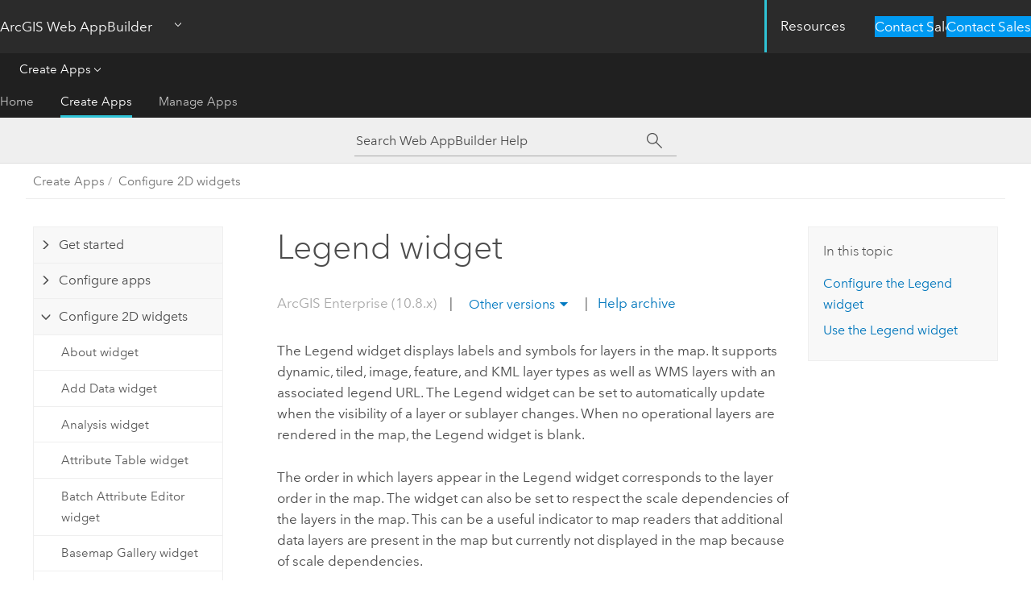

--- FILE ---
content_type: text/html; charset=UTF-8
request_url: https://doc.arcgis.com/en/web-appbuilder/10.8/create-apps/widget-legend.htm
body_size: 16594
content:


<!DOCTYPE html>
<!--[if lt IE 7]>  <html class="ie lt-ie9 lt-ie8 lt-ie7 ie6" dir="ltr"> <![endif]-->
<!--[if IE 7]>     <html class="ie lt-ie9 lt-ie8 ie7" dir="ltr"> <![endif]-->
<!--[if IE 8]>     <html class="ie lt-ie9 ie8" dir="ltr"> <![endif]-->
<!--[if IE 9]>     <html class="ie ie9" dir="ltr"> <![endif]-->
<!--[if !IE]><!--> <html dir="ltr" lang="en"> <!--<![endif]-->
<head>
    <meta charset="utf-8">
    <title>Legend widget&mdash;ArcGIS Web AppBuilder | Documentation</title>
    <meta content="IE=edge,chrome=1" http-equiv="X-UA-Compatible">

    <!-- Secondary nav -->
  
    
  
  <script>
    var appOverviewURL = "/content/esri-sites/en-us/arcgis/products/arcgis-web-appbuilder/overview";
  </script>

    <script>
      var docConfig = {
        locale: 'en'
        ,localedir: 'en'
        ,langSelector: ''
        
        ,relativeUrl: false
        

        ,searchformUrl: '/search/'
        ,tertiaryNavIndex: '1'

        
      };
    </script>
	 



    <!--[if lt IE 9]>
      <script src="/cdn/js/libs/html5shiv.js" type="text/javascript"></script>
      <script src="/cdn/js/libs/selectivizr-min.js" type="text/javascript"></script>
      <script src="/cdn/js/libs/json2.js" type="text/javascript"></script>
      <script src="/cdn/js/libs/html5shiv-printshiv.js" type="text/javascript" >

    <![endif]-->

     <!--[if lt IE 11]>
    <script>
      $$(document).ready(function(){
        $$(".hideOnIE").hide();
      });
    </script>
    <![endif]-->
	<meta name="viewport" content="width=device-width, user-scalable=no">
	<link href="/assets/img/favicon.ico" rel="shortcut icon" >
	<link href="/assets/css/screen.css" media="screen" rel="stylesheet" type="text/css" />
	<link href="/cdn/calcite/css/documentation.css" media="screen" rel="stylesheet" type="text/css" />
	<link href="/assets/css/print.css" media="print" type="text/css" rel="stylesheet" />

	<!--
	<link href="/assets/css/screen_l10n.css" media="screen" rel="stylesheet" type="text/css" />
	<link href="/assets/css/documentation/base_l10n.css" media="screen" rel="stylesheet" type="text/css" />
	<link href="/assets/css/print_l10n.css" media="print" type="text/css" rel="stylesheet" />
	-->
	<script src="/cdn/js/libs/latest/jquery.latest.min.js" type="text/javascript"></script>
    <script src="/cdn/js/libs/latest/jquery-migrate-latest.min.js" type="text/javascript"></script>
	<script src="/cdn/js/libs/jquery.cookie.js" type="text/javascript"></script>
	<link href="/cdn/css/colorbox.css" media="screen" rel="stylesheet" type="text/css" />
	<link href="/cdn/css/colorbox_l10n.css" media="screen" rel="stylesheet" type="text/css" />
	<script src="/cdn/js/libs/jquery.colorbox-min.js" type="text/javascript"></script>
	<script src="/assets/js/video-init.js" type="text/javascript"></script>
	<script src="/assets/js/sitecfg.js" type="text/javascript"></script>
	
		<script src="/assets/js/signIn.js" type="text/javascript"></script>
	

	
		
			<script src="/assets/js/configjs/web-appbuilder.js" type="text/javascript"></script>
		
	

	<!--- Language Picker -->
	<script src="/assets/js/locale/l10NStrings.js" type="text/javascript"></script>
	
		<script src="/assets/js/locale/langSelector.js" type="text/javascript"></script>
	

	<script src="/assets/js/calcite-web.js" type="text/javascript"></script>


    <link href="/assets/css/esri-secondary.css" media="screen" rel="stylesheet" type="text/css" />

  <!--- search MD -->
    <META name="description" content="The Legend widget displays labels and symbols for layers in the map."><META name="last-modified" content="2022-9-21"><META name="product" content="web-appbuilder"><META name="version" content="10.8.1"><META name="search-collection" content="help"><META name="search-category" content="help-general"><META name="subject" content="APPS,WEB APPLICATIONS,WEB,ARCGIS ONLINE"><META name="sub_category" content="Workforce (Android Phone)"><META name="content_type" content="Help Topic"><META name="subject_label" content="APPS,WEB APPLICATIONS,WEB,ARCGIS ONLINE"><META name="sub_category_label" content="Workforce (Android Phone)"><META name="content_type_label" content="Help Topic"><META name="content-language" content="en">
    <!--- search MD -->

    <!--
    
  -->

  
  <script src="/assets/js/switchers/dropdown-switcher.js" type="text/javascript"></script>
  

  

  <!-- Add in Global Nav -->
    <link rel="stylesheet" href="//webapps-cdn.esri.com/CDN/components/global-nav/css/gn.css" />
    <!--<script src="//webapps-cdn.esri.com/CDN/components/global-nav/test_data.js"></script>-->
   <script src="//webapps-cdn.esri.com/CDN/components/global-nav/js/gn.js"></script>
     

</head>

<!--
      pub: GUID-069A4B6B-C0A8-4473-89EE-B13A58ABD2FF=1
      tpc: GUID-7D204675-A9C8-4B30-AC6C-1C8E00C6D773=7
      -->


<!-- variable declaration, if any -->
<!-- can change following macro to set variable once we are on Jinja 2.8 -->


<body class="esri-global en doc apps web-appbuilder esrilocalnav">
   <!-- Secondary nav -->
      <script>
         insertCss(_esriAEMHost+"/etc.clientlibs/esri-sites/components/content/local-navigation/clientlibs.css")
         insertElem("div", "local-navigation", '<nav id="second-nav" navtype="existingNavigation" domain="'+_esriAEMHost+'" path="'+appOverviewURL+'"></nav>' )
      </script>
  
  <div class="wrapper" id="wrapper">
     

      <div id="skip-to-content">
        <!--googleoff: all-->

      
      <div class="web-appbuilder search">
        <div class="esri-search-box">
          <div class="search-component">
            <form id="helpSearchForm">
              <input class="esri-search-textfield leader" name="q" placeholder="Search Web AppBuilder Help" autocapitalize="off" autocomplete="off" autocorrect="off" spellcheck="false" aria-label="Search Web AppBuilder Help">
	<input type="hidden" name="collection" value="help" />
	<input type="hidden" name="product" value="web-appbuilder" />
	<input type="hidden" name="version" value="10.8.1" />
	<input type="hidden" name="language" value="en" />
	<button class="esri-search-button-submit" type="submit" aria-label="Search"></button>
            </form>
          </div>
        </div>
      </div>
      
      <!--googleon: all-->



        <!-- content goes here -->
        <div class="grid-container ">
          

            
              
  <!--BREADCRUMB-BEG--><div id="bigmac" class="sticky-breadcrumbs trailer-2" data-spy="affix" data-offset-top="180"> </div><!--BREADCRUMB-END-->
  <!--googleoff: all-->
    <div class="column-5 tablet-column-12 trailer-2 ">
      <aside class="js-accordion accordion reference-index" aria-live="polite" role="tablist">
        <div></div>
      </aside>

      <div class="js-sticky scroll-show tablet-hide leader-1 back-to-top" data-top="0" style="top: 0px;">
        <a href="#" class="btn btn-fill btn-clear">Back to Top</a>
      </div>
    </div>
  <!--googleon: all-->

            

            
	
		<div class="column-13  pre-1 content-section">
	
		<header class="trailer-1"><h1>Legend widget</h1></header>

		 
	<!--googleoff: all-->
	
		
				<aside id="main-toc-small" class="js-accordion accordion tablet-show trailer-1">
			      <div class="accordion-section">
			        <h4 class="accordion-title">In this topic</h4>
			        <div class="accordion-content list-plain">
			          <ol class="list-plain pre-0 trailer-0"><li><a href="#GUID-427FD8E9-7F89-4FDD-981C-E39B8F23C663">Configure the Legend widget
</a></li><li><a href="#ESRI_SECTION1_10275307C5DF45D986A6922A5BBBE67B">Use the Legend widget</a></li></ol>
			        </div>
			      </div>
			     </aside>
		
    
   <!--googleon: all-->


		<main>
			
	
    	
    


			
<p id="GUID-41D69D77-9231-46AA-A6A7-598AD702CFE8"> The Legend widget displays labels and symbols for layers in the map. It supports dynamic, tiled, image,  feature, and KML layer types as well as  WMS layers with an associated legend URL. The Legend widget can be set to automatically
update when the visibility of a layer or sublayer changes. 
When no operational layers are rendered in the map, the Legend widget is blank. </p><p id="GUID-A6B2E5F5-5293-4EE8-A0A4-3143696EFE10">  The order in which layers appear in the Legend widget corresponds to the layer order in the map. The widget can also be set to respect the scale dependencies of the layers in the map. This can be a useful indicator to map readers that additional data layers are present in the map but currently not displayed in the map because of scale dependencies. </p><section class="section1 padded-anchor" id="GUID-427FD8E9-7F89-4FDD-981C-E39B8F23C663" purpose="section1"><h2>Configure the Legend widget
</h2><p id="GUID-49E0F52E-ACAF-4C42-9A3E-28CCFA561795"> This widget can be set to open automatically when
an app starts. Click the <span class="uicontrol">Do not open this widget when
the app starts</span> button <img purpose="img" placement="inline" alt="Do not open this widget when the app starts" title="Do not open this widget when the app starts" src="GUID-FE658549-5B6E-4BA5-89FA-A0A0C72810FC-web.png" loading="lazy"> on the widget to turn on the option to open the widget automatically. (For widgets you need to add to the app first, you can make this setting after configuring the widget.)</p><section class="wfsteps padded-anchor" purpose="wfsteps"><section class="context padded-anchor" id="GUID-817E0AD0-DAAA-4B31-880F-68B9DCF74366" purpose="context">
</section><div class="steps" id="GUID-CCB64297-6506-46F5-9010-7AE4DB1ED980"><ol class="list-numbered" purpose="ol"><li purpose="step" id="ESRI_STEP_8115F4CD54EB4CFC9580016B80BB5621"><span purpose="cmd">Hover over the widget and click the <span class="uicontrol">Configure this widget</span> button <img purpose="img" placement="inline" alt="Configure this widget" title="Configure this widget" src="GUID-3600D9F6-693B-4060-9B74-32E4275F0C31-web.png" loading="lazy"> to open the configuration window.</span><div class="info" purpose="info"><div class="panel trailer-1 note" id="GUID-1618AE41-AE15-437F-8324-425A3BE70C96"><h5 class="icon-ui-comment trailer-0">Note:</h5><p id="GUID-3213545E-B03B-4886-9D05-A50825E01D8E">If you need to add the widget to the app first, click a widget placeholder on the <span class="uicontrol">Widget</span> tab. In the <span class="uicontrol">Choose Widget</span> window that opens, select the widget and click <span class="uicontrol">OK</span>.</p></div></div></li><div class="stepinfo" purpose="stepinfo"><p id="GUID-9657CBF5-2983-49C8-A4A7-9BA34D300933">This opens the configuration window for this widget.</p><p id="GUID-EC13267A-9ABC-4CE0-80E5-3E982B3C7EA7"><figure class="fig" href="#"><img src="GUID-4C268FD8-AD98-4034-B7ED-4F012BAEF737-web.png" alt="Legend configuration" title="Legend configuration" loading="lazy"></figure></p></div><li purpose="step" id="ESRI_STEP_9ED29A8ED49B43C286C401019EDB417A"><span purpose="cmd" id="GUID-A5CBD998-A8B8-4A84-A079-05B5B5A0F3B0">Optionally click <span class="uicontrol">Change widget icon</span> if you want to replace the default icon for this widget. </span><div class="info" purpose="info"><p id="GUID-1EEF34F1-3917-448D-88ED-DC85AFC6D5C3">A file explorer window opens, allowing you to browse to a  local image file to use as the widget icon.</p></div></li><li purpose="step" id="ESRI_STEP_64ABA2C3727C46E5B599896E87B2BE98"><span purpose="cmd" id="GUID-25283EFD-EA64-4F0C-A775-2A39386658C1">Select an arrangement. There are two options, LEFT and RIGHT (LEFT is the default arrangement).</span></li><li purpose="step" id="ESRI_STEP_AC9E69FEDBF046D18D887D4737A906C8"><span purpose="cmd" id="GUID-0264ABDC-4A3F-4C5C-BBDE-3CE04C2FEACE">Check or uncheck the <span class="uicontrol">Auto Update</span> check box.</span><div class="info" purpose="info"><p id="GUID-F5094127-63AD-4EF1-9496-F7DC99CE39DE">When this option is checked, the Legend widget automatically
updates if the visibility of a layer or sublayer changes.</p></div></li><li purpose="step" id="ESRI_STEP_CD61F954D8B446F8BC6D0885E2D451A9"><span purpose="cmd" id="GUID-D42ED491-DE9E-42AF-9490-6C7205A36D41">Check or uncheck the <span class="uicontrol">Respect Current Map Scale</span> check box.</span><div class="info" purpose="info"><p id="GUID-D4C26503-5162-425B-A1AC-EFC51B14FF7C">When this option is checked, the Legend widget only shows symbols and labels  for layers visible at the current map scale.</p></div></li><li purpose="step" id="ESRI_STEP_407AEB548D1647758F3194A66B8D1ADC"><span purpose="cmd">Optionally check <span class="uicontrol">Show basemap legends</span>.</span><div class="info" purpose="info"><p id="GUID-F1E39CED-8142-4EF3-8811-46DB0C28BEB8">This option allows you to display the labels and symbols for layers in the basemap.</p></div></li><li purpose="step" id="ESRI_STEP_7B6F4047CE824D82A0A16562483255B2"><span purpose="cmd" id="GUID-0843B5F1-9715-4291-8CF5-FAC68FBD5CBE">Click <span class="uicontrol">OK</span> to close this window.</span></li></ol></div></section></section>
<section class="section1 padded-anchor" id="ESRI_SECTION1_10275307C5DF45D986A6922A5BBBE67B" purpose="section1"><h2>Use the Legend widget</h2><p id="GUID-46DAF4E8-D1CC-4D6B-8737-44AD8B24F41D">When the application starts, the Legend widget is automatically enabled. Clicking the Legend widget displays the <span class="uicontrol">Legend</span> window. Clicking the x in the upper right corner of the <span class="uicontrol">Legend</span> window closes it. </p><img purpose="img" placement="inline" alt="Legend result" title="Legend result" src="GUID-CA70E6B2-22DD-4A2C-8A6B-3166B2B0A2FE-web.png" loading="lazy"></section>
			
				<hr>
				<!--googleoff: all-->
				
	
        
		    <p class="feedback right">
		        <a id="afb" class="icon-ui-contact" href="/feedback/" data-langlabel="feedback-on-this-topic" >Feedback on this topic?</a>
		    </p>
        
	

				<!--googleon: all-->
			
		</main>
	</div>
	
	<!--googleoff: all-->
	
		
			<div id="main-toc-large" class="column-5">
			    <div class="panel font-size--2 tablet-hide trailer-1">
			      <h5 class="trailer-half">In this topic</h5>
			      <ol class="list-plain pre-0 trailer-0"><li><a href="#GUID-427FD8E9-7F89-4FDD-981C-E39B8F23C663">Configure the Legend widget
</a></li><li><a href="#ESRI_SECTION1_10275307C5DF45D986A6922A5BBBE67B">Use the Legend widget</a></li></ol>
			    </div>
			    
			    
	  		</div>
		
    
   <!--googleon: all-->




          

        </div>
        <!-- ENDPAGECONTENT -->

      </div>

    </div>  <!-- End of wrapper -->

  <div id="globalfooter"></div>
  <!--googleoff: all-->

  
	<script src="/assets/js/init.js" type="text/javascript"></script>
	<!--<script src="/assets/js/drop-down.js" type="text/javascript"></script>-->
	<script src="/assets/js/search/searchform.js" type="text/javascript"></script>
	<script src="/cdn/js/link-modifier.js" type="text/javascript"></script>
	<script src="/cdn/js/sitewide.js" type="text/javascript"></script>
	<script src="/cdn/js/libs/highlight.pack.js" type="text/javascript"></script>
	<script>hljs.initHighlightingOnLoad();</script>


  
    

  <script src="/cdn/js/affix.js" type="text/javascript"></script>
  <script type="text/javascript">
    $(function () {
          var appendFlg = true;

          $("#bigmac")
          .on("affixed.bs.affix", function (evt) {
            if (appendFlg) {
              $("<a class='crumb' href='#'>Legend widget</a>").insertAfter ($("#bigmac nav a").last());
              appendFlg = false;
            }
          })
          .on ("affix-top.bs.affix", function(evt) {
            if (!appendFlg) {
              $("#bigmac nav a").last().remove();
            }
            appendFlg = true;
          })
    })
  </script>
  
        <script type="text/javascript">
          window.doctoc = {
            pubID: "3056",
            tpcID: "35",
            
              prefix: "Create Apps",
              prefixUrl: "/en/web-appbuilder/10.8/create-apps/",
          
            hideToc: false
          }
        </script>

        <script type="text/javascript" src="/en/web-appbuilder/10.8/create-apps/3056.js" ></script>
        <script type="text/javascript" src="/cdn/calcite/js/protoc.js" ></script>
        
        

  <noscript>
        <p>
            <a href="flisting.htm">flist</a>
        </p>
    </noscript>
    
	<script src="//mtags.arcgis.com/tags-min.js"></script>


  



    <script>
      document.write("<script src='" + _esriAEMHost+"/etc.clientlibs/esri-sites/clientlibs/localNav.js'><\/script>");
    </script>

  </body>
</html>

--- FILE ---
content_type: text/html;charset=utf-8
request_url: https://www.esri.com/bin/esri/localnavigation?path=/content/esri-sites/en-us/arcgis/products/arcgis-web-appbuilder/resources
body_size: 176
content:
[{"main":{"title":"ArcGIS Web AppBuilder","titlelink":"https://www.esri.com/en-us/arcgis/products/arcgis-web-appbuilder/resources","triallabel":"Contact Sales","triallink":"https://www.esri.com/en-us/arcgis/products/arcgis-web-appbuilder/resources#getstarted"}},{"pageTitle":"Resources","pageLink":"https://www.esri.com/en-us/arcgis/products/arcgis-web-appbuilder/resources","designTheme":"2fc3d6","redirect":"","tertiary":"true","subnavItems":[{"pageTitle":"Home","pageLink":"https://www.esri.com/en-us/arcgis/products/arcgis-web-appbuilder/resources/home","redirect":"https://www.esri.com/en-us/arcgis/products/arcgis-web-appbuilder/resources","wildcard":"","hideInTertiaryNav":"false"},{"pageTitle":"Create Apps","pageLink":"https://www.esri.com/en-us/arcgis/products/arcgis-web-appbuilder/resources/create-apps","redirect":"https://doc.arcgis.com/en/web-appbuilder/latest/create-apps/","wildcard":"/create-apps/","hideInTertiaryNav":"false"},{"pageTitle":"Manage Apps","pageLink":"https://www.esri.com/en-us/arcgis/products/arcgis-web-appbuilder/resources/manage-apps","redirect":"https://doc.arcgis.com/en/web-appbuilder/latest/manage-apps/","wildcard":"/manage-apps/","hideInTertiaryNav":"false"}]}]


--- FILE ---
content_type: text/html; charset=UTF-8
request_url: https://doc.arcgis.com/en/web-appbuilder/latest/create-apps/widget-legend.htm
body_size: 16850
content:


<!DOCTYPE html>
<!--[if lt IE 7]>  <html class="ie lt-ie9 lt-ie8 lt-ie7 ie6" dir="ltr"> <![endif]-->
<!--[if IE 7]>     <html class="ie lt-ie9 lt-ie8 ie7" dir="ltr"> <![endif]-->
<!--[if IE 8]>     <html class="ie lt-ie9 ie8" dir="ltr"> <![endif]-->
<!--[if IE 9]>     <html class="ie ie9" dir="ltr"> <![endif]-->
<!--[if !IE]><!--> <html dir="ltr" lang="en"> <!--<![endif]-->
<head>
    <meta charset="utf-8">
    <title>Legend widget&mdash;ArcGIS Web AppBuilder | Documentation</title>
    <meta content="IE=edge,chrome=1" http-equiv="X-UA-Compatible">

    <!-- Secondary nav -->
  
    
  
  <script>
    var appOverviewURL = "/content/esri-sites/en-us/arcgis/products/arcgis-web-appbuilder/overview";
  </script>

    <script>
      var docConfig = {
        locale: 'en'
        ,localedir: 'en'
        ,langSelector: ''
        
        ,relativeUrl: false
        

        ,searchformUrl: '/search/'
        ,tertiaryNavIndex: '1'

        
      };
    </script>
	 



    <!--[if lt IE 9]>
      <script src="/cdn/js/libs/html5shiv.js" type="text/javascript"></script>
      <script src="/cdn/js/libs/selectivizr-min.js" type="text/javascript"></script>
      <script src="/cdn/js/libs/json2.js" type="text/javascript"></script>
      <script src="/cdn/js/libs/html5shiv-printshiv.js" type="text/javascript" >

    <![endif]-->

     <!--[if lt IE 11]>
    <script>
      $$(document).ready(function(){
        $$(".hideOnIE").hide();
      });
    </script>
    <![endif]-->
	<meta name="viewport" content="width=device-width, user-scalable=no">
	<link href="/assets/img/favicon.ico" rel="shortcut icon" >
	<link href="/assets/css/screen.css" media="screen" rel="stylesheet" type="text/css" />
	<link href="/cdn/calcite/css/documentation.css" media="screen" rel="stylesheet" type="text/css" />
	<link href="/assets/css/print.css" media="print" type="text/css" rel="stylesheet" />

	<!--
	<link href="/assets/css/screen_l10n.css" media="screen" rel="stylesheet" type="text/css" />
	<link href="/assets/css/documentation/base_l10n.css" media="screen" rel="stylesheet" type="text/css" />
	<link href="/assets/css/print_l10n.css" media="print" type="text/css" rel="stylesheet" />
	-->
	<script src="/cdn/js/libs/latest/jquery.latest.min.js" type="text/javascript"></script>
    <script src="/cdn/js/libs/latest/jquery-migrate-latest.min.js" type="text/javascript"></script>
	<script src="/cdn/js/libs/jquery.cookie.js" type="text/javascript"></script>
	<link href="/cdn/css/colorbox.css" media="screen" rel="stylesheet" type="text/css" />
	<link href="/cdn/css/colorbox_l10n.css" media="screen" rel="stylesheet" type="text/css" />
	<script src="/cdn/js/libs/jquery.colorbox-min.js" type="text/javascript"></script>
	<script src="/assets/js/video-init.js" type="text/javascript"></script>
	<script src="/assets/js/sitecfg.js" type="text/javascript"></script>
	
		<script src="/assets/js/signIn.js" type="text/javascript"></script>
	
	
		
			<script src="/assets/js/configjs/web-appbuilder.js" type="text/javascript"></script>
		
	

	<!--- Language Picker -->
	<script src="/assets/js/locale/l10NStrings.js" type="text/javascript"></script>
	
		<script src="/assets/js/locale/langSelector.js" type="text/javascript"></script>
	

	<script src="/assets/js/calcite-web.js" type="text/javascript"></script>


    <link href="/assets/css/esri-secondary.css" media="screen" rel="stylesheet" type="text/css" />

  <!--- search MD -->
    <META name="description" content="The Legend widget displays labels and symbols for layers in the map."><META name="last-modified" content="2025-11-5"><META name="product" content="web-appbuilder"><META name="version" content="agol"><META name="search-collection" content="help"><META name="search-category" content="help-general"><META name="subject" content="APPS,WEB APPLICATIONS,WEB,ARCGIS ONLINE"><META name="sub_category" content="Web AppBuilder"><META name="content_type" content="Help Topic"><META name="subject_label" content="APPS,WEB APPLICATIONS,WEB,ARCGIS ONLINE"><META name="sub_category_label" content="Web AppBuilder"><META name="content_type_label" content="Help Topic"><META name="content-language" content="en">
    <!--- search MD -->

    <!--
    
  -->

  
  <script src="/assets/js/switchers/dropdown-switcher.js" type="text/javascript"></script>
  

  

  <!-- Add in Global Nav -->
    <link rel="stylesheet" href="//webapps-cdn.esri.com/CDN/components/global-nav/css/gn.css" />
    <!--<script src="//webapps-cdn.esri.com/CDN/components/global-nav/test_data.js"></script>-->
   <script src="//webapps-cdn.esri.com/CDN/components/global-nav/js/gn.js"></script>
     

</head>

<!--
      pub: GUID-37A3A645-7218-4148-BED4-6131D4B76016=39
      tpc: GUID-7D204675-A9C8-4B30-AC6C-1C8E00C6D773=8
      help-ids: ['120000955']
      -->


<!-- variable declaration, if any -->
<!-- can change following macro to set variable once we are on Jinja 2.8 -->


<body class="esri-global en doc apps web-appbuilder esrilocalnav">
   <!-- Secondary nav -->
      <script>
         insertCss(_esriAEMHost+"/etc.clientlibs/esri-sites/components/content/local-navigation/clientlibs.css")
         insertElem("div", "local-navigation", '<nav id="second-nav" navtype="existingNavigation" domain="'+_esriAEMHost+'" path="'+appOverviewURL+'"></nav>' )
      </script>
  
  <div class="wrapper" id="wrapper">
     

      <div id="skip-to-content">
        <!--googleoff: all-->

      
      <div class="web-appbuilder search">
        <div class="esri-search-box">
          <div class="search-component">
            <form id="helpSearchForm">
              <input class="esri-search-textfield leader" name="q" placeholder="Search Web AppBuilder Help" autocapitalize="off" autocomplete="off" autocorrect="off" spellcheck="false" aria-label="Search Web AppBuilder Help">
	<input type="hidden" name="collection" value="help" />
	<input type="hidden" name="product" value="web-appbuilder" />
	<input type="hidden" name="version" value="agol" />
	<input type="hidden" name="language" value="en" />
	<button class="esri-search-button-submit" type="submit" aria-label="Search"></button>
            </form>
          </div>
        </div>
      </div>
      
      <!--googleon: all-->



        <!-- content goes here -->
        <div class="grid-container ">
          

            
              
  <!--BREADCRUMB-BEG--><div id="bigmac" class="sticky-breadcrumbs trailer-2" data-spy="affix" data-offset-top="180"> </div><!--BREADCRUMB-END-->
  <!--googleoff: all-->
    <div class="column-5 tablet-column-12 trailer-2 ">
      <aside class="js-accordion accordion reference-index" aria-live="polite" role="tablist">
        <div></div>
      </aside>

      <div class="js-sticky scroll-show tablet-hide leader-1 back-to-top" data-top="0" style="top: 0px;">
        <a href="#" class="btn btn-fill btn-clear">Back to Top</a>
      </div>
    </div>
  <!--googleon: all-->

            

            
	
		<div class="column-13  pre-1 content-section">
	
		<header class="trailer-1"><h1>Legend widget</h1></header>

		 
	<!--googleoff: all-->
	
		
				<aside id="main-toc-small" class="js-accordion accordion tablet-show trailer-1">
			      <div class="accordion-section">
			        <h4 class="accordion-title">In this topic</h4>
			        <div class="accordion-content list-plain">
			          <ol class="list-plain pre-0 trailer-0"><li><a href="#GUID-427FD8E9-7F89-4FDD-981C-E39B8F23C663">Configure the Legend widget
</a></li><li><a href="#ESRI_SECTION1_10275307C5DF45D986A6922A5BBBE67B">Use the Legend widget</a></li></ol>
			        </div>
			      </div>
			     </aside>
		
    
   <!--googleon: all-->


		<main>
			
	
    	
    


			
<p id="GUID-41D69D77-9231-46AA-A6A7-598AD702CFE8"> The Legend widget displays labels and symbols for layers in the map. It supports dynamic, tiled, image,  feature, and KML layer types as well as  WMS layers with an associated legend URL. The Legend widget can be set to automatically
update when the visibility of a layer or sublayer changes. 
When no operational layers are rendered in the map, the Legend widget is blank. </p><p id="GUID-A6B2E5F5-5293-4EE8-A0A4-3143696EFE10">  The order in which layers appear in the Legend widget corresponds to the layer order in the map. The widget can also be set to respect the scale dependencies of the layers in the map. This can be a useful indicator to map readers that additional data layers are present in the map but currently not displayed in the map because of scale dependencies. </p><section class="section1 padded-anchor" id="GUID-427FD8E9-7F89-4FDD-981C-E39B8F23C663" purpose="section1"><h2>Configure the Legend widget
</h2><p id="GUID-49E0F52E-ACAF-4C42-9A3E-28CCFA561795" conrefsub="GUID-074AD397-D894-45E4-96D0-2FABEE96AADD/GUID-6C1B9480-B740-466B-8454-CB5AE2FE3514"> This widget can be set to open automatically when
an app starts. Hover over the widget and click the <span class="uicontrol">Do not open this widget when
the app starts</span> button <img purpose="img" placement="inline" alt="Do not open this widget when the app starts" title="Do not open this widget when the app starts" src="GUID-FE658549-5B6E-4BA5-89FA-A0A0C72810FC-web.png" loading="lazy"> to change the setting to <span class="uicontrol">Open this widget automatically when the app starts</span>. (For widgets that you need to add to the app first, you can turn on this option after configuring the widget.)</p><section class="wfsteps padded-anchor" purpose="wfsteps"><section class="context padded-anchor" id="GUID-817E0AD0-DAAA-4B31-880F-68B9DCF74366" purpose="context">
</section><div class="steps" id="GUID-CCB64297-6506-46F5-9010-7AE4DB1ED980"><ol class="list-numbered" purpose="ol"><li purpose="step" id="ESRI_STEP_8115F4CD54EB4CFC9580016B80BB5621" conrefsub="GUID-074AD397-D894-45E4-96D0-2FABEE96AADD/ESRI_STEP_44113050EFD441B0A60806B9A3F5F1A8"><span purpose="cmd">Hover over the widget and click the <span class="uicontrol">Configure this widget</span> button <img purpose="img" placement="inline" alt="Configure this widget" title="Configure this widget" src="GUID-3600D9F6-693B-4060-9B74-32E4275F0C31-web.png" loading="lazy"> to open the configuration window.</span><div class="info" purpose="info"><div class="panel trailer-1 note" id="GUID-1618AE41-AE15-437F-8324-425A3BE70C96"><h5 class="icon-ui-comment trailer-0">Note:</h5><p id="GUID-3213545E-B03B-4886-9D05-A50825E01D8E">If you need to add the widget to the app first, click a widget placeholder on the <span class="uicontrol">Widget</span> tab. In the <span class="uicontrol">Choose Widget</span> window that opens, select the widget and click <span class="uicontrol">OK</span>.</p></div></div></li><div class="stepinfo" purpose="stepinfo"><p id="GUID-9657CBF5-2983-49C8-A4A7-9BA34D300933">The configuration window for this widget appears.</p><p id="GUID-EC13267A-9ABC-4CE0-80E5-3E982B3C7EA7"><figure class="fig" href="#"><img src="GUID-4C268FD8-AD98-4034-B7ED-4F012BAEF737-web.png" alt="Legend configuration" title="Legend configuration" loading="lazy"></figure></p></div><li purpose="step" id="ESRI_STEP_9ED29A8ED49B43C286C401019EDB417A"><span purpose="cmd" id="GUID-A5CBD998-A8B8-4A84-A079-05B5B5A0F3B0">Optionally, click the <span class="uicontrol">Change widget icon</span> button to replace the default icon for this widget. </span><div class="stepresult" purpose="stepresult"><p id="GUID-2C5AF942-A8A6-498C-8EF6-F895CD3A5EF4">A File Explorer window appears, allowing you to browse to a  local image file to use as the widget icon.</p></div></li><li purpose="step" id="ESRI_STEP_64ABA2C3727C46E5B599896E87B2BE98"><span purpose="cmd" id="GUID-25283EFD-EA64-4F0C-A775-2A39386658C1">Select an arrangement. There are two options, LEFT and RIGHT (LEFT is the default arrangement).</span></li><li purpose="step" id="ESRI_STEP_AC9E69FEDBF046D18D887D4737A906C8"><span purpose="cmd" id="GUID-0264ABDC-4A3F-4C5C-BBDE-3CE04C2FEACE">Check or uncheck the <span class="uicontrol">Auto Update</span> check box.</span><div class="info" purpose="info"><p id="GUID-F5094127-63AD-4EF1-9496-F7DC99CE39DE">When this option is checked, the Legend widget automatically
updates if the visibility of a layer or sublayer changes.</p></div></li><li purpose="step" id="ESRI_STEP_CD61F954D8B446F8BC6D0885E2D451A9"><span purpose="cmd" id="GUID-D42ED491-DE9E-42AF-9490-6C7205A36D41">Check or uncheck the <span class="uicontrol">Respect Current Map Scale</span> check box.</span><div class="info" purpose="info"><p id="GUID-D4C26503-5162-425B-A1AC-EFC51B14FF7C">When this option is checked, the Legend widget only shows symbols and labels  for layers visible at the current map scale.</p></div></li><li purpose="step" id="ESRI_STEP_407AEB548D1647758F3194A66B8D1ADC"><span purpose="cmd">Optionally, check <span class="uicontrol">Show basemap legends</span>.</span><div class="info" purpose="info"><p id="GUID-F1E39CED-8142-4EF3-8811-46DB0C28BEB8">This option allows you to display the labels and symbols for layers in the basemap.</p></div></li><li purpose="step" id="ESRI_STEP_7B6F4047CE824D82A0A16562483255B2"><span purpose="cmd" id="GUID-0843B5F1-9715-4291-8CF5-FAC68FBD5CBE">Click <span class="uicontrol">OK</span> to close the window.</span></li></ol></div></section></section>
<section class="section1 padded-anchor" id="ESRI_SECTION1_10275307C5DF45D986A6922A5BBBE67B" purpose="section1"><h2>Use the Legend widget</h2><p id="GUID-46DAF4E8-D1CC-4D6B-8737-44AD8B24F41D">When the application starts, the Legend widget is automatically enabled. Clicking the Legend widget displays the <span class="uicontrol">Legend</span> window. Clicking the x in the upper right corner of the <span class="uicontrol">Legend</span> window closes it. </p><img purpose="img" placement="inline" alt="Legend result" title="Legend result" src="GUID-CA70E6B2-22DD-4A2C-8A6B-3166B2B0A2FE-web.png" loading="lazy"></section>
			
				<hr>
				<!--googleoff: all-->
				
	
        
		    <p class="feedback right">
		        <a id="afb" class="icon-ui-contact" href="/feedback/" data-langlabel="feedback-on-this-topic" >Feedback on this topic?</a>
		    </p>
        
	

				<!--googleon: all-->
			
		</main>
	</div>
	
	<!--googleoff: all-->
	
		
			<div id="main-toc-large" class="column-5">
			    <div class="panel font-size--2 tablet-hide trailer-1">
			      <h5 class="trailer-half">In this topic</h5>
			      <ol class="list-plain pre-0 trailer-0"><li><a href="#GUID-427FD8E9-7F89-4FDD-981C-E39B8F23C663">Configure the Legend widget
</a></li><li><a href="#ESRI_SECTION1_10275307C5DF45D986A6922A5BBBE67B">Use the Legend widget</a></li></ol>
			    </div>
			    
			    
	  		</div>
		
    
   <!--googleon: all-->




          

        </div>
        <!-- ENDPAGECONTENT -->

      </div>

    </div>  <!-- End of wrapper -->

  <div id="globalfooter"></div>
  <!--googleoff: all-->

  
	<script src="/assets/js/init.js" type="text/javascript"></script>
	<!--<script src="/assets/js/drop-down.js" type="text/javascript"></script>-->
	<script src="/assets/js/search/searchform.js" type="text/javascript"></script>
	<script src="/cdn/js/link-modifier.js" type="text/javascript"></script>
	<script src="/cdn/js/sitewide.js" type="text/javascript"></script>
	<script src="/cdn/js/libs/highlight.pack.js" type="text/javascript"></script>
	<script>hljs.initHighlightingOnLoad();</script>


  
    

  <script src="/cdn/js/affix.js" type="text/javascript"></script>
  <script type="text/javascript">
    $(function () {
          var appendFlg = true;

          $("#bigmac")
          .on("affixed.bs.affix", function (evt) {
            if (appendFlg) {
              $("<a class='crumb' href='#'>Legend widget</a>").insertAfter ($("#bigmac nav a").last());
              appendFlg = false;
            }
          })
          .on ("affix-top.bs.affix", function(evt) {
            if (!appendFlg) {
              $("#bigmac nav a").last().remove();
            }
            appendFlg = true;
          })
    })
  </script>
  
        <script type="text/javascript">
          window.doctoc = {
            pubID: "1309",
            tpcID: "62",
            
              prefix: "Create Apps",
              prefixUrl: "/en/web-appbuilder/latest/create-apps/",
          
            hideToc: false
          }
        </script>

        <script type="text/javascript" src="/en/web-appbuilder/latest/create-apps/1309.js" ></script>
        <script type="text/javascript" src="/cdn/calcite/js/protoc.js" ></script>
        
        

  <noscript>
        <p>
            <a href="flisting.htm">flist</a>
        </p>
    </noscript>
    
	<script src="//mtags.arcgis.com/tags-min.js"></script>


  



    <script>
      document.write("<script src='" + _esriAEMHost+"/etc.clientlibs/esri-sites/clientlibs/localNav.js'><\/script>");
    </script>

  </body>
</html>

--- FILE ---
content_type: text/html; charset=UTF-8
request_url: https://doc.arcgis.com/en/web-appbuilder/11.5/create-apps/widget-legend.htm
body_size: 16781
content:


<!DOCTYPE html>
<!--[if lt IE 7]>  <html class="ie lt-ie9 lt-ie8 lt-ie7 ie6" dir="ltr"> <![endif]-->
<!--[if IE 7]>     <html class="ie lt-ie9 lt-ie8 ie7" dir="ltr"> <![endif]-->
<!--[if IE 8]>     <html class="ie lt-ie9 ie8" dir="ltr"> <![endif]-->
<!--[if IE 9]>     <html class="ie ie9" dir="ltr"> <![endif]-->
<!--[if !IE]><!--> <html dir="ltr" lang="en"> <!--<![endif]-->
<head>
    <meta charset="utf-8">
    <title>Legend widget&mdash;ArcGIS Web AppBuilder | Documentation</title>
    <meta content="IE=edge,chrome=1" http-equiv="X-UA-Compatible">

    <!-- Secondary nav -->
  
    
  
  <script>
    var appOverviewURL = "/content/esri-sites/en-us/arcgis/products/arcgis-web-appbuilder/overview";
  </script>

    <script>
      var docConfig = {
        locale: 'en'
        ,localedir: 'en'
        ,langSelector: ''
        
        ,relativeUrl: false
        

        ,searchformUrl: '/search/'
        ,tertiaryNavIndex: '1'

        
      };
    </script>
	 



    <!--[if lt IE 9]>
      <script src="/cdn/js/libs/html5shiv.js" type="text/javascript"></script>
      <script src="/cdn/js/libs/selectivizr-min.js" type="text/javascript"></script>
      <script src="/cdn/js/libs/json2.js" type="text/javascript"></script>
      <script src="/cdn/js/libs/html5shiv-printshiv.js" type="text/javascript" >

    <![endif]-->

     <!--[if lt IE 11]>
    <script>
      $$(document).ready(function(){
        $$(".hideOnIE").hide();
      });
    </script>
    <![endif]-->
	<meta name="viewport" content="width=device-width, user-scalable=no">
	<link href="/assets/img/favicon.ico" rel="shortcut icon" >
	<link href="/assets/css/screen.css" media="screen" rel="stylesheet" type="text/css" />
	<link href="/cdn/calcite/css/documentation.css" media="screen" rel="stylesheet" type="text/css" />
	<link href="/assets/css/print.css" media="print" type="text/css" rel="stylesheet" />

	<!--
	<link href="/assets/css/screen_l10n.css" media="screen" rel="stylesheet" type="text/css" />
	<link href="/assets/css/documentation/base_l10n.css" media="screen" rel="stylesheet" type="text/css" />
	<link href="/assets/css/print_l10n.css" media="print" type="text/css" rel="stylesheet" />
	-->
	<script src="/cdn/js/libs/latest/jquery.latest.min.js" type="text/javascript"></script>
    <script src="/cdn/js/libs/latest/jquery-migrate-latest.min.js" type="text/javascript"></script>
	<script src="/cdn/js/libs/jquery.cookie.js" type="text/javascript"></script>
	<link href="/cdn/css/colorbox.css" media="screen" rel="stylesheet" type="text/css" />
	<link href="/cdn/css/colorbox_l10n.css" media="screen" rel="stylesheet" type="text/css" />
	<script src="/cdn/js/libs/jquery.colorbox-min.js" type="text/javascript"></script>
	<script src="/assets/js/video-init.js" type="text/javascript"></script>
	<script src="/assets/js/sitecfg.js" type="text/javascript"></script>
	
		<script src="/assets/js/signIn.js" type="text/javascript"></script>
	
	
		
			<script src="/assets/js/configjs/web-appbuilder.js" type="text/javascript"></script>
		
	

	<!--- Language Picker -->
	<script src="/assets/js/locale/l10NStrings.js" type="text/javascript"></script>
	
		<script src="/assets/js/locale/langSelector.js" type="text/javascript"></script>
	

	<script src="/assets/js/calcite-web.js" type="text/javascript"></script>


    <link href="/assets/css/esri-secondary.css" media="screen" rel="stylesheet" type="text/css" />

  <!--- search MD -->
    <META name="description" content="The Legend widget displays labels and symbols for layers in the map."><META name="last-modified" content="2025-6-25"><META name="product" content="web-appbuilder"><META name="version" content="11.5"><META name="search-collection" content="help"><META name="search-category" content="help-general"><META name="subject" content="APPS"><META name="sub_category" content="Web AppBuilder"><META name="content_type" content="Help Topic"><META name="subject_label" content="APPS"><META name="sub_category_label" content="Web AppBuilder"><META name="content_type_label" content="Help Topic"><META name="content-language" content="en">
    <!--- search MD -->

    <!--
    
  -->

  
  <script src="/assets/js/switchers/dropdown-switcher.js" type="text/javascript"></script>
  

  

  <!-- Add in Global Nav -->
    <link rel="stylesheet" href="//webapps-cdn.esri.com/CDN/components/global-nav/css/gn.css" />
    <!--<script src="//webapps-cdn.esri.com/CDN/components/global-nav/test_data.js"></script>-->
   <script src="//webapps-cdn.esri.com/CDN/components/global-nav/js/gn.js"></script>
     

</head>

<!--
      pub: GUID-D2351892-78C0-4A7B-8BEB-60484998F38F=6
      tpc: GUID-7D204675-A9C8-4B30-AC6C-1C8E00C6D773=8
      help-ids: ['120000955']
      -->


<!-- variable declaration, if any -->
<!-- can change following macro to set variable once we are on Jinja 2.8 -->


<body class="esri-global en doc apps web-appbuilder esrilocalnav">
   <!-- Secondary nav -->
      <script>
         insertCss(_esriAEMHost+"/etc.clientlibs/esri-sites/components/content/local-navigation/clientlibs.css")
         insertElem("div", "local-navigation", '<nav id="second-nav" navtype="existingNavigation" domain="'+_esriAEMHost+'" path="'+appOverviewURL+'"></nav>' )
      </script>
  
  <div class="wrapper" id="wrapper">
     

      <div id="skip-to-content">
        <!--googleoff: all-->

      
      <div class="web-appbuilder search">
        <div class="esri-search-box">
          <div class="search-component">
            <form id="helpSearchForm">
              <input class="esri-search-textfield leader" name="q" placeholder="Search Web AppBuilder Help" autocapitalize="off" autocomplete="off" autocorrect="off" spellcheck="false" aria-label="Search Web AppBuilder Help">
	<input type="hidden" name="collection" value="help" />
	<input type="hidden" name="product" value="web-appbuilder" />
	<input type="hidden" name="version" value="11.5" />
	<input type="hidden" name="language" value="en" />
	<button class="esri-search-button-submit" type="submit" aria-label="Search"></button>
            </form>
          </div>
        </div>
      </div>
      
      <!--googleon: all-->



        <!-- content goes here -->
        <div class="grid-container ">
          

            
              
  <!--BREADCRUMB-BEG--><div id="bigmac" class="sticky-breadcrumbs trailer-2" data-spy="affix" data-offset-top="180"> </div><!--BREADCRUMB-END-->
  <!--googleoff: all-->
    <div class="column-5 tablet-column-12 trailer-2 ">
      <aside class="js-accordion accordion reference-index" aria-live="polite" role="tablist">
        <div></div>
      </aside>

      <div class="js-sticky scroll-show tablet-hide leader-1 back-to-top" data-top="0" style="top: 0px;">
        <a href="#" class="btn btn-fill btn-clear">Back to Top</a>
      </div>
    </div>
  <!--googleon: all-->

            

            
	
		<div class="column-13  pre-1 content-section">
	
		<header class="trailer-1"><h1>Legend widget</h1></header>

		 
	<!--googleoff: all-->
	
		
				<aside id="main-toc-small" class="js-accordion accordion tablet-show trailer-1">
			      <div class="accordion-section">
			        <h4 class="accordion-title">In this topic</h4>
			        <div class="accordion-content list-plain">
			          <ol class="list-plain pre-0 trailer-0"><li><a href="#GUID-427FD8E9-7F89-4FDD-981C-E39B8F23C663">Configure the Legend widget
</a></li><li><a href="#ESRI_SECTION1_10275307C5DF45D986A6922A5BBBE67B">Use the Legend widget</a></li></ol>
			        </div>
			      </div>
			     </aside>
		
    
   <!--googleon: all-->


		<main>
			
	
    	
    


			
<p id="GUID-41D69D77-9231-46AA-A6A7-598AD702CFE8"> The Legend widget displays labels and symbols for layers in the map. It supports dynamic, tiled, image,  feature, and KML layer types as well as  WMS layers with an associated legend URL. The Legend widget can be set to automatically
update when the visibility of a layer or sublayer changes. 
When no operational layers are rendered in the map, the Legend widget is blank. </p><p id="GUID-A6B2E5F5-5293-4EE8-A0A4-3143696EFE10">  The order in which layers appear in the Legend widget corresponds to the layer order in the map. The widget can also be set to respect the scale dependencies of the layers in the map. This can be a useful indicator to map readers that additional data layers are present in the map but currently not displayed in the map because of scale dependencies. </p><section class="section1 padded-anchor" id="GUID-427FD8E9-7F89-4FDD-981C-E39B8F23C663" purpose="section1"><h2>Configure the Legend widget
</h2><p id="GUID-49E0F52E-ACAF-4C42-9A3E-28CCFA561795" conrefsub="GUID-074AD397-D894-45E4-96D0-2FABEE96AADD/GUID-6C1B9480-B740-466B-8454-CB5AE2FE3514"> This widget can be set to open automatically when
an app starts. Hover over the widget and click the <span class="uicontrol">Do not open this widget when
the app starts</span> button <img purpose="img" placement="inline" alt="Do not open this widget when the app starts" title="Do not open this widget when the app starts" src="GUID-FE658549-5B6E-4BA5-89FA-A0A0C72810FC-web.png" loading="lazy"> to change the setting to <span class="uicontrol">Open this widget automatically when the app starts</span>. (For widgets that you need to add to the app first, you can turn on this option after configuring the widget.)</p><section class="wfsteps padded-anchor" purpose="wfsteps"><section class="context padded-anchor" id="GUID-817E0AD0-DAAA-4B31-880F-68B9DCF74366" purpose="context">
</section><div class="steps" id="GUID-CCB64297-6506-46F5-9010-7AE4DB1ED980"><ol class="list-numbered" purpose="ol"><li purpose="step" id="ESRI_STEP_8115F4CD54EB4CFC9580016B80BB5621" conrefsub="GUID-074AD397-D894-45E4-96D0-2FABEE96AADD/ESRI_STEP_44113050EFD441B0A60806B9A3F5F1A8"><span purpose="cmd">Hover over the widget and click the <span class="uicontrol">Configure this widget</span> button <img purpose="img" placement="inline" alt="Configure this widget" title="Configure this widget" src="GUID-3600D9F6-693B-4060-9B74-32E4275F0C31-web.png" loading="lazy"> to open the configuration window.</span><div class="info" purpose="info"><div class="panel trailer-1 note" id="GUID-1618AE41-AE15-437F-8324-425A3BE70C96"><h5 class="icon-ui-comment trailer-0">Note:</h5><p id="GUID-3213545E-B03B-4886-9D05-A50825E01D8E">If you need to add the widget to the app first, click a widget placeholder on the <span class="uicontrol">Widget</span> tab. In the <span class="uicontrol">Choose Widget</span> window that opens, select the widget and click <span class="uicontrol">OK</span>.</p></div></div></li><div class="stepinfo" purpose="stepinfo"><p id="GUID-9657CBF5-2983-49C8-A4A7-9BA34D300933">The configuration window for this widget appears.</p><p id="GUID-EC13267A-9ABC-4CE0-80E5-3E982B3C7EA7"><figure class="fig" href="#"><img src="GUID-4C268FD8-AD98-4034-B7ED-4F012BAEF737-web.png" alt="Legend configuration" title="Legend configuration" loading="lazy"></figure></p></div><li purpose="step" id="ESRI_STEP_9ED29A8ED49B43C286C401019EDB417A"><span purpose="cmd" id="GUID-A5CBD998-A8B8-4A84-A079-05B5B5A0F3B0">Optionally, click the <span class="uicontrol">Change widget icon</span> button to replace the default icon for this widget. </span><div class="stepresult" purpose="stepresult"><p id="GUID-2C5AF942-A8A6-498C-8EF6-F895CD3A5EF4">A File Explorer window appears, allowing you to browse to a  local image file to use as the widget icon.</p></div></li><li purpose="step" id="ESRI_STEP_64ABA2C3727C46E5B599896E87B2BE98"><span purpose="cmd" id="GUID-25283EFD-EA64-4F0C-A775-2A39386658C1">Select an arrangement. There are two options, LEFT and RIGHT (LEFT is the default arrangement).</span></li><li purpose="step" id="ESRI_STEP_AC9E69FEDBF046D18D887D4737A906C8"><span purpose="cmd" id="GUID-0264ABDC-4A3F-4C5C-BBDE-3CE04C2FEACE">Check or uncheck the <span class="uicontrol">Auto Update</span> check box.</span><div class="info" purpose="info"><p id="GUID-F5094127-63AD-4EF1-9496-F7DC99CE39DE">When this option is checked, the Legend widget automatically
updates if the visibility of a layer or sublayer changes.</p></div></li><li purpose="step" id="ESRI_STEP_CD61F954D8B446F8BC6D0885E2D451A9"><span purpose="cmd" id="GUID-D42ED491-DE9E-42AF-9490-6C7205A36D41">Check or uncheck the <span class="uicontrol">Respect Current Map Scale</span> check box.</span><div class="info" purpose="info"><p id="GUID-D4C26503-5162-425B-A1AC-EFC51B14FF7C">When this option is checked, the Legend widget only shows symbols and labels  for layers visible at the current map scale.</p></div></li><li purpose="step" id="ESRI_STEP_407AEB548D1647758F3194A66B8D1ADC"><span purpose="cmd">Optionally, check <span class="uicontrol">Show basemap legends</span>.</span><div class="info" purpose="info"><p id="GUID-F1E39CED-8142-4EF3-8811-46DB0C28BEB8">This option allows you to display the labels and symbols for layers in the basemap.</p></div></li><li purpose="step" id="ESRI_STEP_7B6F4047CE824D82A0A16562483255B2"><span purpose="cmd" id="GUID-0843B5F1-9715-4291-8CF5-FAC68FBD5CBE">Click <span class="uicontrol">OK</span> to close the window.</span></li></ol></div></section></section>
<section class="section1 padded-anchor" id="ESRI_SECTION1_10275307C5DF45D986A6922A5BBBE67B" purpose="section1"><h2>Use the Legend widget</h2><p id="GUID-46DAF4E8-D1CC-4D6B-8737-44AD8B24F41D">When the application starts, the Legend widget is automatically enabled. Clicking the Legend widget displays the <span class="uicontrol">Legend</span> window. Clicking the x in the upper right corner of the <span class="uicontrol">Legend</span> window closes it. </p><img purpose="img" placement="inline" alt="Legend result" title="Legend result" src="GUID-CA70E6B2-22DD-4A2C-8A6B-3166B2B0A2FE-web.png" loading="lazy"></section>
			
				<hr>
				<!--googleoff: all-->
				
	
        
		    <p class="feedback right">
		        <a id="afb" class="icon-ui-contact" href="/feedback/" data-langlabel="feedback-on-this-topic" >Feedback on this topic?</a>
		    </p>
        
	

				<!--googleon: all-->
			
		</main>
	</div>
	
	<!--googleoff: all-->
	
		
			<div id="main-toc-large" class="column-5">
			    <div class="panel font-size--2 tablet-hide trailer-1">
			      <h5 class="trailer-half">In this topic</h5>
			      <ol class="list-plain pre-0 trailer-0"><li><a href="#GUID-427FD8E9-7F89-4FDD-981C-E39B8F23C663">Configure the Legend widget
</a></li><li><a href="#ESRI_SECTION1_10275307C5DF45D986A6922A5BBBE67B">Use the Legend widget</a></li></ol>
			    </div>
			    
			    
	  		</div>
		
    
   <!--googleon: all-->




          

        </div>
        <!-- ENDPAGECONTENT -->

      </div>

    </div>  <!-- End of wrapper -->

  <div id="globalfooter"></div>
  <!--googleoff: all-->

  
	<script src="/assets/js/init.js" type="text/javascript"></script>
	<!--<script src="/assets/js/drop-down.js" type="text/javascript"></script>-->
	<script src="/assets/js/search/searchform.js" type="text/javascript"></script>
	<script src="/cdn/js/link-modifier.js" type="text/javascript"></script>
	<script src="/cdn/js/sitewide.js" type="text/javascript"></script>
	<script src="/cdn/js/libs/highlight.pack.js" type="text/javascript"></script>
	<script>hljs.initHighlightingOnLoad();</script>


  
    

  <script src="/cdn/js/affix.js" type="text/javascript"></script>
  <script type="text/javascript">
    $(function () {
          var appendFlg = true;

          $("#bigmac")
          .on("affixed.bs.affix", function (evt) {
            if (appendFlg) {
              $("<a class='crumb' href='#'>Legend widget</a>").insertAfter ($("#bigmac nav a").last());
              appendFlg = false;
            }
          })
          .on ("affix-top.bs.affix", function(evt) {
            if (!appendFlg) {
              $("#bigmac nav a").last().remove();
            }
            appendFlg = true;
          })
    })
  </script>
  
        <script type="text/javascript">
          window.doctoc = {
            pubID: "3094",
            tpcID: "21",
            
              prefix: "Create Apps",
              prefixUrl: "/en/web-appbuilder/11.5/create-apps/",
          
            hideToc: false
          }
        </script>

        <script type="text/javascript" src="/en/web-appbuilder/11.5/create-apps/3094.js" ></script>
        <script type="text/javascript" src="/cdn/calcite/js/protoc.js" ></script>
        
        

  <noscript>
        <p>
            <a href="flisting.htm">flist</a>
        </p>
    </noscript>
    
	<script src="//mtags.arcgis.com/tags-min.js"></script>


  



    <script>
      document.write("<script src='" + _esriAEMHost+"/etc.clientlibs/esri-sites/clientlibs/localNav.js'><\/script>");
    </script>

  </body>
</html>

--- FILE ---
content_type: text/html; charset=UTF-8
request_url: https://doc.arcgis.com/en/web-appbuilder/11.4/create-apps/widget-legend.htm
body_size: 16782
content:


<!DOCTYPE html>
<!--[if lt IE 7]>  <html class="ie lt-ie9 lt-ie8 lt-ie7 ie6" dir="ltr"> <![endif]-->
<!--[if IE 7]>     <html class="ie lt-ie9 lt-ie8 ie7" dir="ltr"> <![endif]-->
<!--[if IE 8]>     <html class="ie lt-ie9 ie8" dir="ltr"> <![endif]-->
<!--[if IE 9]>     <html class="ie ie9" dir="ltr"> <![endif]-->
<!--[if !IE]><!--> <html dir="ltr" lang="en"> <!--<![endif]-->
<head>
    <meta charset="utf-8">
    <title>Legend widget&mdash;ArcGIS Web AppBuilder | Documentation</title>
    <meta content="IE=edge,chrome=1" http-equiv="X-UA-Compatible">

    <!-- Secondary nav -->
  
    
  
  <script>
    var appOverviewURL = "/content/esri-sites/en-us/arcgis/products/arcgis-web-appbuilder/overview";
  </script>

    <script>
      var docConfig = {
        locale: 'en'
        ,localedir: 'en'
        ,langSelector: ''
        
        ,relativeUrl: false
        

        ,searchformUrl: '/search/'
        ,tertiaryNavIndex: '1'

        
      };
    </script>
	 



    <!--[if lt IE 9]>
      <script src="/cdn/js/libs/html5shiv.js" type="text/javascript"></script>
      <script src="/cdn/js/libs/selectivizr-min.js" type="text/javascript"></script>
      <script src="/cdn/js/libs/json2.js" type="text/javascript"></script>
      <script src="/cdn/js/libs/html5shiv-printshiv.js" type="text/javascript" >

    <![endif]-->

     <!--[if lt IE 11]>
    <script>
      $$(document).ready(function(){
        $$(".hideOnIE").hide();
      });
    </script>
    <![endif]-->
	<meta name="viewport" content="width=device-width, user-scalable=no">
	<link href="/assets/img/favicon.ico" rel="shortcut icon" >
	<link href="/assets/css/screen.css" media="screen" rel="stylesheet" type="text/css" />
	<link href="/cdn/calcite/css/documentation.css" media="screen" rel="stylesheet" type="text/css" />
	<link href="/assets/css/print.css" media="print" type="text/css" rel="stylesheet" />

	<!--
	<link href="/assets/css/screen_l10n.css" media="screen" rel="stylesheet" type="text/css" />
	<link href="/assets/css/documentation/base_l10n.css" media="screen" rel="stylesheet" type="text/css" />
	<link href="/assets/css/print_l10n.css" media="print" type="text/css" rel="stylesheet" />
	-->
	<script src="/cdn/js/libs/latest/jquery.latest.min.js" type="text/javascript"></script>
    <script src="/cdn/js/libs/latest/jquery-migrate-latest.min.js" type="text/javascript"></script>
	<script src="/cdn/js/libs/jquery.cookie.js" type="text/javascript"></script>
	<link href="/cdn/css/colorbox.css" media="screen" rel="stylesheet" type="text/css" />
	<link href="/cdn/css/colorbox_l10n.css" media="screen" rel="stylesheet" type="text/css" />
	<script src="/cdn/js/libs/jquery.colorbox-min.js" type="text/javascript"></script>
	<script src="/assets/js/video-init.js" type="text/javascript"></script>
	<script src="/assets/js/sitecfg.js" type="text/javascript"></script>
	
		<script src="/assets/js/signIn.js" type="text/javascript"></script>
	
	
		
			<script src="/assets/js/configjs/web-appbuilder.js" type="text/javascript"></script>
		
	

	<!--- Language Picker -->
	<script src="/assets/js/locale/l10NStrings.js" type="text/javascript"></script>
	
		<script src="/assets/js/locale/langSelector.js" type="text/javascript"></script>
	

	<script src="/assets/js/calcite-web.js" type="text/javascript"></script>


    <link href="/assets/css/esri-secondary.css" media="screen" rel="stylesheet" type="text/css" />

  <!--- search MD -->
    <META name="description" content="The Legend widget displays labels and symbols for layers in the map."><META name="last-modified" content="2025-6-25"><META name="product" content="web-appbuilder"><META name="version" content="11.4"><META name="search-collection" content="help"><META name="search-category" content="help-general"><META name="subject" content="APPS"><META name="sub_category" content="Web AppBuilder"><META name="content_type" content="Help Topic"><META name="subject_label" content="APPS"><META name="sub_category_label" content="Web AppBuilder"><META name="content_type_label" content="Help Topic"><META name="content-language" content="en">
    <!--- search MD -->

    <!--
    
  -->

  
  <script src="/assets/js/switchers/dropdown-switcher.js" type="text/javascript"></script>
  

  

  <!-- Add in Global Nav -->
    <link rel="stylesheet" href="//webapps-cdn.esri.com/CDN/components/global-nav/css/gn.css" />
    <!--<script src="//webapps-cdn.esri.com/CDN/components/global-nav/test_data.js"></script>-->
   <script src="//webapps-cdn.esri.com/CDN/components/global-nav/js/gn.js"></script>
     

</head>

<!--
      pub: GUID-D2351892-78C0-4A7B-8BEB-60484998F38F=5
      tpc: GUID-7D204675-A9C8-4B30-AC6C-1C8E00C6D773=8
      help-ids: ['120000955']
      -->


<!-- variable declaration, if any -->
<!-- can change following macro to set variable once we are on Jinja 2.8 -->


<body class="esri-global en doc apps web-appbuilder esrilocalnav">
   <!-- Secondary nav -->
      <script>
         insertCss(_esriAEMHost+"/etc.clientlibs/esri-sites/components/content/local-navigation/clientlibs.css")
         insertElem("div", "local-navigation", '<nav id="second-nav" navtype="existingNavigation" domain="'+_esriAEMHost+'" path="'+appOverviewURL+'"></nav>' )
      </script>
  
  <div class="wrapper" id="wrapper">
     

      <div id="skip-to-content">
        <!--googleoff: all-->

      
      <div class="web-appbuilder search">
        <div class="esri-search-box">
          <div class="search-component">
            <form id="helpSearchForm">
              <input class="esri-search-textfield leader" name="q" placeholder="Search Web AppBuilder Help" autocapitalize="off" autocomplete="off" autocorrect="off" spellcheck="false" aria-label="Search Web AppBuilder Help">
	<input type="hidden" name="collection" value="help" />
	<input type="hidden" name="product" value="web-appbuilder" />
	<input type="hidden" name="version" value="11.4" />
	<input type="hidden" name="language" value="en" />
	<button class="esri-search-button-submit" type="submit" aria-label="Search"></button>
            </form>
          </div>
        </div>
      </div>
      
      <!--googleon: all-->



        <!-- content goes here -->
        <div class="grid-container ">
          

            
              
  <!--BREADCRUMB-BEG--><div id="bigmac" class="sticky-breadcrumbs trailer-2" data-spy="affix" data-offset-top="180"> </div><!--BREADCRUMB-END-->
  <!--googleoff: all-->
    <div class="column-5 tablet-column-12 trailer-2 ">
      <aside class="js-accordion accordion reference-index" aria-live="polite" role="tablist">
        <div></div>
      </aside>

      <div class="js-sticky scroll-show tablet-hide leader-1 back-to-top" data-top="0" style="top: 0px;">
        <a href="#" class="btn btn-fill btn-clear">Back to Top</a>
      </div>
    </div>
  <!--googleon: all-->

            

            
	
		<div class="column-13  pre-1 content-section">
	
		<header class="trailer-1"><h1>Legend widget</h1></header>

		 
	<!--googleoff: all-->
	
		
				<aside id="main-toc-small" class="js-accordion accordion tablet-show trailer-1">
			      <div class="accordion-section">
			        <h4 class="accordion-title">In this topic</h4>
			        <div class="accordion-content list-plain">
			          <ol class="list-plain pre-0 trailer-0"><li><a href="#GUID-427FD8E9-7F89-4FDD-981C-E39B8F23C663">Configure the Legend widget
</a></li><li><a href="#ESRI_SECTION1_10275307C5DF45D986A6922A5BBBE67B">Use the Legend widget</a></li></ol>
			        </div>
			      </div>
			     </aside>
		
    
   <!--googleon: all-->


		<main>
			
	
    	
    


			
<p id="GUID-41D69D77-9231-46AA-A6A7-598AD702CFE8"> The Legend widget displays labels and symbols for layers in the map. It supports dynamic, tiled, image,  feature, and KML layer types as well as  WMS layers with an associated legend URL. The Legend widget can be set to automatically
update when the visibility of a layer or sublayer changes. 
When no operational layers are rendered in the map, the Legend widget is blank. </p><p id="GUID-A6B2E5F5-5293-4EE8-A0A4-3143696EFE10">  The order in which layers appear in the Legend widget corresponds to the layer order in the map. The widget can also be set to respect the scale dependencies of the layers in the map. This can be a useful indicator to map readers that additional data layers are present in the map but currently not displayed in the map because of scale dependencies. </p><section class="section1 padded-anchor" id="GUID-427FD8E9-7F89-4FDD-981C-E39B8F23C663" purpose="section1"><h2>Configure the Legend widget
</h2><p id="GUID-49E0F52E-ACAF-4C42-9A3E-28CCFA561795" conrefsub="GUID-074AD397-D894-45E4-96D0-2FABEE96AADD/GUID-6C1B9480-B740-466B-8454-CB5AE2FE3514"> This widget can be set to open automatically when
an app starts. Hover over the widget and click the <span class="uicontrol">Do not open this widget when
the app starts</span> button <img purpose="img" placement="inline" alt="Do not open this widget when the app starts" title="Do not open this widget when the app starts" src="GUID-FE658549-5B6E-4BA5-89FA-A0A0C72810FC-web.png" loading="lazy"> to change the setting to <span class="uicontrol">Open this widget automatically when the app starts</span>. (For widgets that you need to add to the app first, you can turn on this option after configuring the widget.)</p><section class="wfsteps padded-anchor" purpose="wfsteps"><section class="context padded-anchor" id="GUID-817E0AD0-DAAA-4B31-880F-68B9DCF74366" purpose="context">
</section><div class="steps" id="GUID-CCB64297-6506-46F5-9010-7AE4DB1ED980"><ol class="list-numbered" purpose="ol"><li purpose="step" id="ESRI_STEP_8115F4CD54EB4CFC9580016B80BB5621" conrefsub="GUID-074AD397-D894-45E4-96D0-2FABEE96AADD/ESRI_STEP_44113050EFD441B0A60806B9A3F5F1A8"><span purpose="cmd">Hover over the widget and click the <span class="uicontrol">Configure this widget</span> button <img purpose="img" placement="inline" alt="Configure this widget" title="Configure this widget" src="GUID-3600D9F6-693B-4060-9B74-32E4275F0C31-web.png" loading="lazy"> to open the configuration window.</span><div class="info" purpose="info"><div class="panel trailer-1 note" id="GUID-1618AE41-AE15-437F-8324-425A3BE70C96"><h5 class="icon-ui-comment trailer-0">Note:</h5><p id="GUID-3213545E-B03B-4886-9D05-A50825E01D8E">If you need to add the widget to the app first, click a widget placeholder on the <span class="uicontrol">Widget</span> tab. In the <span class="uicontrol">Choose Widget</span> window that opens, select the widget and click <span class="uicontrol">OK</span>.</p></div></div></li><div class="stepinfo" purpose="stepinfo"><p id="GUID-9657CBF5-2983-49C8-A4A7-9BA34D300933">The configuration window for this widget appears.</p><p id="GUID-EC13267A-9ABC-4CE0-80E5-3E982B3C7EA7"><figure class="fig" href="#"><img src="GUID-4C268FD8-AD98-4034-B7ED-4F012BAEF737-web.png" alt="Legend configuration" title="Legend configuration" loading="lazy"></figure></p></div><li purpose="step" id="ESRI_STEP_9ED29A8ED49B43C286C401019EDB417A"><span purpose="cmd" id="GUID-A5CBD998-A8B8-4A84-A079-05B5B5A0F3B0">Optionally, click the <span class="uicontrol">Change widget icon</span> button to replace the default icon for this widget. </span><div class="stepresult" purpose="stepresult"><p id="GUID-2C5AF942-A8A6-498C-8EF6-F895CD3A5EF4">A File Explorer window appears, allowing you to browse to a  local image file to use as the widget icon.</p></div></li><li purpose="step" id="ESRI_STEP_64ABA2C3727C46E5B599896E87B2BE98"><span purpose="cmd" id="GUID-25283EFD-EA64-4F0C-A775-2A39386658C1">Select an arrangement. There are two options, LEFT and RIGHT (LEFT is the default arrangement).</span></li><li purpose="step" id="ESRI_STEP_AC9E69FEDBF046D18D887D4737A906C8"><span purpose="cmd" id="GUID-0264ABDC-4A3F-4C5C-BBDE-3CE04C2FEACE">Check or uncheck the <span class="uicontrol">Auto Update</span> check box.</span><div class="info" purpose="info"><p id="GUID-F5094127-63AD-4EF1-9496-F7DC99CE39DE">When this option is checked, the Legend widget automatically
updates if the visibility of a layer or sublayer changes.</p></div></li><li purpose="step" id="ESRI_STEP_CD61F954D8B446F8BC6D0885E2D451A9"><span purpose="cmd" id="GUID-D42ED491-DE9E-42AF-9490-6C7205A36D41">Check or uncheck the <span class="uicontrol">Respect Current Map Scale</span> check box.</span><div class="info" purpose="info"><p id="GUID-D4C26503-5162-425B-A1AC-EFC51B14FF7C">When this option is checked, the Legend widget only shows symbols and labels  for layers visible at the current map scale.</p></div></li><li purpose="step" id="ESRI_STEP_407AEB548D1647758F3194A66B8D1ADC"><span purpose="cmd">Optionally, check <span class="uicontrol">Show basemap legends</span>.</span><div class="info" purpose="info"><p id="GUID-F1E39CED-8142-4EF3-8811-46DB0C28BEB8">This option allows you to display the labels and symbols for layers in the basemap.</p></div></li><li purpose="step" id="ESRI_STEP_7B6F4047CE824D82A0A16562483255B2"><span purpose="cmd" id="GUID-0843B5F1-9715-4291-8CF5-FAC68FBD5CBE">Click <span class="uicontrol">OK</span> to close the window.</span></li></ol></div></section></section>
<section class="section1 padded-anchor" id="ESRI_SECTION1_10275307C5DF45D986A6922A5BBBE67B" purpose="section1"><h2>Use the Legend widget</h2><p id="GUID-46DAF4E8-D1CC-4D6B-8737-44AD8B24F41D">When the application starts, the Legend widget is automatically enabled. Clicking the Legend widget displays the <span class="uicontrol">Legend</span> window. Clicking the x in the upper right corner of the <span class="uicontrol">Legend</span> window closes it. </p><img purpose="img" placement="inline" alt="Legend result" title="Legend result" src="GUID-CA70E6B2-22DD-4A2C-8A6B-3166B2B0A2FE-web.png" loading="lazy"></section>
			
				<hr>
				<!--googleoff: all-->
				
	
        
		    <p class="feedback right">
		        <a id="afb" class="icon-ui-contact" href="/feedback/" data-langlabel="feedback-on-this-topic" >Feedback on this topic?</a>
		    </p>
        
	

				<!--googleon: all-->
			
		</main>
	</div>
	
	<!--googleoff: all-->
	
		
			<div id="main-toc-large" class="column-5">
			    <div class="panel font-size--2 tablet-hide trailer-1">
			      <h5 class="trailer-half">In this topic</h5>
			      <ol class="list-plain pre-0 trailer-0"><li><a href="#GUID-427FD8E9-7F89-4FDD-981C-E39B8F23C663">Configure the Legend widget
</a></li><li><a href="#ESRI_SECTION1_10275307C5DF45D986A6922A5BBBE67B">Use the Legend widget</a></li></ol>
			    </div>
			    
			    
	  		</div>
		
    
   <!--googleon: all-->




          

        </div>
        <!-- ENDPAGECONTENT -->

      </div>

    </div>  <!-- End of wrapper -->

  <div id="globalfooter"></div>
  <!--googleoff: all-->

  
	<script src="/assets/js/init.js" type="text/javascript"></script>
	<!--<script src="/assets/js/drop-down.js" type="text/javascript"></script>-->
	<script src="/assets/js/search/searchform.js" type="text/javascript"></script>
	<script src="/cdn/js/link-modifier.js" type="text/javascript"></script>
	<script src="/cdn/js/sitewide.js" type="text/javascript"></script>
	<script src="/cdn/js/libs/highlight.pack.js" type="text/javascript"></script>
	<script>hljs.initHighlightingOnLoad();</script>


  
    

  <script src="/cdn/js/affix.js" type="text/javascript"></script>
  <script type="text/javascript">
    $(function () {
          var appendFlg = true;

          $("#bigmac")
          .on("affixed.bs.affix", function (evt) {
            if (appendFlg) {
              $("<a class='crumb' href='#'>Legend widget</a>").insertAfter ($("#bigmac nav a").last());
              appendFlg = false;
            }
          })
          .on ("affix-top.bs.affix", function(evt) {
            if (!appendFlg) {
              $("#bigmac nav a").last().remove();
            }
            appendFlg = true;
          })
    })
  </script>
  
        <script type="text/javascript">
          window.doctoc = {
            pubID: "3094",
            tpcID: "21",
            
              prefix: "Create Apps",
              prefixUrl: "/en/web-appbuilder/11.4/create-apps/",
          
            hideToc: false
          }
        </script>

        <script type="text/javascript" src="/en/web-appbuilder/11.4/create-apps/3094.js" ></script>
        <script type="text/javascript" src="/cdn/calcite/js/protoc.js" ></script>
        
        

  <noscript>
        <p>
            <a href="flisting.htm">flist</a>
        </p>
    </noscript>
    
	<script src="//mtags.arcgis.com/tags-min.js"></script>


  



    <script>
      document.write("<script src='" + _esriAEMHost+"/etc.clientlibs/esri-sites/clientlibs/localNav.js'><\/script>");
    </script>

  </body>
</html>

--- FILE ---
content_type: text/html; charset=UTF-8
request_url: https://doc.arcgis.com/en/web-appbuilder/11.3/create-apps/widget-legend.htm
body_size: 16782
content:


<!DOCTYPE html>
<!--[if lt IE 7]>  <html class="ie lt-ie9 lt-ie8 lt-ie7 ie6" dir="ltr"> <![endif]-->
<!--[if IE 7]>     <html class="ie lt-ie9 lt-ie8 ie7" dir="ltr"> <![endif]-->
<!--[if IE 8]>     <html class="ie lt-ie9 ie8" dir="ltr"> <![endif]-->
<!--[if IE 9]>     <html class="ie ie9" dir="ltr"> <![endif]-->
<!--[if !IE]><!--> <html dir="ltr" lang="en"> <!--<![endif]-->
<head>
    <meta charset="utf-8">
    <title>Legend widget&mdash;ArcGIS Web AppBuilder | Documentation</title>
    <meta content="IE=edge,chrome=1" http-equiv="X-UA-Compatible">

    <!-- Secondary nav -->
  
    
  
  <script>
    var appOverviewURL = "/content/esri-sites/en-us/arcgis/products/arcgis-web-appbuilder/overview";
  </script>

    <script>
      var docConfig = {
        locale: 'en'
        ,localedir: 'en'
        ,langSelector: ''
        
        ,relativeUrl: false
        

        ,searchformUrl: '/search/'
        ,tertiaryNavIndex: '1'

        
      };
    </script>
	 



    <!--[if lt IE 9]>
      <script src="/cdn/js/libs/html5shiv.js" type="text/javascript"></script>
      <script src="/cdn/js/libs/selectivizr-min.js" type="text/javascript"></script>
      <script src="/cdn/js/libs/json2.js" type="text/javascript"></script>
      <script src="/cdn/js/libs/html5shiv-printshiv.js" type="text/javascript" >

    <![endif]-->

     <!--[if lt IE 11]>
    <script>
      $$(document).ready(function(){
        $$(".hideOnIE").hide();
      });
    </script>
    <![endif]-->
	<meta name="viewport" content="width=device-width, user-scalable=no">
	<link href="/assets/img/favicon.ico" rel="shortcut icon" >
	<link href="/assets/css/screen.css" media="screen" rel="stylesheet" type="text/css" />
	<link href="/cdn/calcite/css/documentation.css" media="screen" rel="stylesheet" type="text/css" />
	<link href="/assets/css/print.css" media="print" type="text/css" rel="stylesheet" />

	<!--
	<link href="/assets/css/screen_l10n.css" media="screen" rel="stylesheet" type="text/css" />
	<link href="/assets/css/documentation/base_l10n.css" media="screen" rel="stylesheet" type="text/css" />
	<link href="/assets/css/print_l10n.css" media="print" type="text/css" rel="stylesheet" />
	-->
	<script src="/cdn/js/libs/latest/jquery.latest.min.js" type="text/javascript"></script>
    <script src="/cdn/js/libs/latest/jquery-migrate-latest.min.js" type="text/javascript"></script>
	<script src="/cdn/js/libs/jquery.cookie.js" type="text/javascript"></script>
	<link href="/cdn/css/colorbox.css" media="screen" rel="stylesheet" type="text/css" />
	<link href="/cdn/css/colorbox_l10n.css" media="screen" rel="stylesheet" type="text/css" />
	<script src="/cdn/js/libs/jquery.colorbox-min.js" type="text/javascript"></script>
	<script src="/assets/js/video-init.js" type="text/javascript"></script>
	<script src="/assets/js/sitecfg.js" type="text/javascript"></script>
	
		<script src="/assets/js/signIn.js" type="text/javascript"></script>
	
	
		
			<script src="/assets/js/configjs/web-appbuilder.js" type="text/javascript"></script>
		
	

	<!--- Language Picker -->
	<script src="/assets/js/locale/l10NStrings.js" type="text/javascript"></script>
	
		<script src="/assets/js/locale/langSelector.js" type="text/javascript"></script>
	

	<script src="/assets/js/calcite-web.js" type="text/javascript"></script>


    <link href="/assets/css/esri-secondary.css" media="screen" rel="stylesheet" type="text/css" />

  <!--- search MD -->
    <META name="description" content="The Legend widget displays labels and symbols for layers in the map."><META name="last-modified" content="2025-6-25"><META name="product" content="web-appbuilder"><META name="version" content="11.3"><META name="search-collection" content="help"><META name="search-category" content="help-general"><META name="subject" content="APPS"><META name="sub_category" content="Web AppBuilder"><META name="content_type" content="Help Topic"><META name="subject_label" content="APPS"><META name="sub_category_label" content="Web AppBuilder"><META name="content_type_label" content="Help Topic"><META name="content-language" content="en">
    <!--- search MD -->

    <!--
    
  -->

  
  <script src="/assets/js/switchers/dropdown-switcher.js" type="text/javascript"></script>
  

  

  <!-- Add in Global Nav -->
    <link rel="stylesheet" href="//webapps-cdn.esri.com/CDN/components/global-nav/css/gn.css" />
    <!--<script src="//webapps-cdn.esri.com/CDN/components/global-nav/test_data.js"></script>-->
   <script src="//webapps-cdn.esri.com/CDN/components/global-nav/js/gn.js"></script>
     

</head>

<!--
      pub: GUID-D2351892-78C0-4A7B-8BEB-60484998F38F=4
      tpc: GUID-7D204675-A9C8-4B30-AC6C-1C8E00C6D773=8
      help-ids: ['120000955']
      -->


<!-- variable declaration, if any -->
<!-- can change following macro to set variable once we are on Jinja 2.8 -->


<body class="esri-global en doc apps web-appbuilder esrilocalnav">
   <!-- Secondary nav -->
      <script>
         insertCss(_esriAEMHost+"/etc.clientlibs/esri-sites/components/content/local-navigation/clientlibs.css")
         insertElem("div", "local-navigation", '<nav id="second-nav" navtype="existingNavigation" domain="'+_esriAEMHost+'" path="'+appOverviewURL+'"></nav>' )
      </script>
  
  <div class="wrapper" id="wrapper">
     

      <div id="skip-to-content">
        <!--googleoff: all-->

      
      <div class="web-appbuilder search">
        <div class="esri-search-box">
          <div class="search-component">
            <form id="helpSearchForm">
              <input class="esri-search-textfield leader" name="q" placeholder="Search Web AppBuilder Help" autocapitalize="off" autocomplete="off" autocorrect="off" spellcheck="false" aria-label="Search Web AppBuilder Help">
	<input type="hidden" name="collection" value="help" />
	<input type="hidden" name="product" value="web-appbuilder" />
	<input type="hidden" name="version" value="11.3" />
	<input type="hidden" name="language" value="en" />
	<button class="esri-search-button-submit" type="submit" aria-label="Search"></button>
            </form>
          </div>
        </div>
      </div>
      
      <!--googleon: all-->



        <!-- content goes here -->
        <div class="grid-container ">
          

            
              
  <!--BREADCRUMB-BEG--><div id="bigmac" class="sticky-breadcrumbs trailer-2" data-spy="affix" data-offset-top="180"> </div><!--BREADCRUMB-END-->
  <!--googleoff: all-->
    <div class="column-5 tablet-column-12 trailer-2 ">
      <aside class="js-accordion accordion reference-index" aria-live="polite" role="tablist">
        <div></div>
      </aside>

      <div class="js-sticky scroll-show tablet-hide leader-1 back-to-top" data-top="0" style="top: 0px;">
        <a href="#" class="btn btn-fill btn-clear">Back to Top</a>
      </div>
    </div>
  <!--googleon: all-->

            

            
	
		<div class="column-13  pre-1 content-section">
	
		<header class="trailer-1"><h1>Legend widget</h1></header>

		 
	<!--googleoff: all-->
	
		
				<aside id="main-toc-small" class="js-accordion accordion tablet-show trailer-1">
			      <div class="accordion-section">
			        <h4 class="accordion-title">In this topic</h4>
			        <div class="accordion-content list-plain">
			          <ol class="list-plain pre-0 trailer-0"><li><a href="#GUID-427FD8E9-7F89-4FDD-981C-E39B8F23C663">Configure the Legend widget
</a></li><li><a href="#ESRI_SECTION1_10275307C5DF45D986A6922A5BBBE67B">Use the Legend widget</a></li></ol>
			        </div>
			      </div>
			     </aside>
		
    
   <!--googleon: all-->


		<main>
			
	
    	
    


			
<p id="GUID-41D69D77-9231-46AA-A6A7-598AD702CFE8"> The Legend widget displays labels and symbols for layers in the map. It supports dynamic, tiled, image,  feature, and KML layer types as well as  WMS layers with an associated legend URL. The Legend widget can be set to automatically
update when the visibility of a layer or sublayer changes. 
When no operational layers are rendered in the map, the Legend widget is blank. </p><p id="GUID-A6B2E5F5-5293-4EE8-A0A4-3143696EFE10">  The order in which layers appear in the Legend widget corresponds to the layer order in the map. The widget can also be set to respect the scale dependencies of the layers in the map. This can be a useful indicator to map readers that additional data layers are present in the map but currently not displayed in the map because of scale dependencies. </p><section class="section1 padded-anchor" id="GUID-427FD8E9-7F89-4FDD-981C-E39B8F23C663" purpose="section1"><h2>Configure the Legend widget
</h2><p id="GUID-49E0F52E-ACAF-4C42-9A3E-28CCFA561795" conrefsub="GUID-074AD397-D894-45E4-96D0-2FABEE96AADD/GUID-6C1B9480-B740-466B-8454-CB5AE2FE3514"> This widget can be set to open automatically when
an app starts. Hover over the widget and click the <span class="uicontrol">Do not open this widget when
the app starts</span> button <img purpose="img" placement="inline" alt="Do not open this widget when the app starts" title="Do not open this widget when the app starts" src="GUID-FE658549-5B6E-4BA5-89FA-A0A0C72810FC-web.png" loading="lazy"> to change the setting to <span class="uicontrol">Open this widget automatically when the app starts</span>. (For widgets that you need to add to the app first, you can turn on this option after configuring the widget.)</p><section class="wfsteps padded-anchor" purpose="wfsteps"><section class="context padded-anchor" id="GUID-817E0AD0-DAAA-4B31-880F-68B9DCF74366" purpose="context">
</section><div class="steps" id="GUID-CCB64297-6506-46F5-9010-7AE4DB1ED980"><ol class="list-numbered" purpose="ol"><li purpose="step" id="ESRI_STEP_8115F4CD54EB4CFC9580016B80BB5621" conrefsub="GUID-074AD397-D894-45E4-96D0-2FABEE96AADD/ESRI_STEP_44113050EFD441B0A60806B9A3F5F1A8"><span purpose="cmd">Hover over the widget and click the <span class="uicontrol">Configure this widget</span> button <img purpose="img" placement="inline" alt="Configure this widget" title="Configure this widget" src="GUID-3600D9F6-693B-4060-9B74-32E4275F0C31-web.png" loading="lazy"> to open the configuration window.</span><div class="info" purpose="info"><div class="panel trailer-1 note" id="GUID-1618AE41-AE15-437F-8324-425A3BE70C96"><h5 class="icon-ui-comment trailer-0">Note:</h5><p id="GUID-3213545E-B03B-4886-9D05-A50825E01D8E">If you need to add the widget to the app first, click a widget placeholder on the <span class="uicontrol">Widget</span> tab. In the <span class="uicontrol">Choose Widget</span> window that opens, select the widget and click <span class="uicontrol">OK</span>.</p></div></div></li><div class="stepinfo" purpose="stepinfo"><p id="GUID-9657CBF5-2983-49C8-A4A7-9BA34D300933">The configuration window for this widget appears.</p><p id="GUID-EC13267A-9ABC-4CE0-80E5-3E982B3C7EA7"><figure class="fig" href="#"><img src="GUID-4C268FD8-AD98-4034-B7ED-4F012BAEF737-web.png" alt="Legend configuration" title="Legend configuration" loading="lazy"></figure></p></div><li purpose="step" id="ESRI_STEP_9ED29A8ED49B43C286C401019EDB417A"><span purpose="cmd" id="GUID-A5CBD998-A8B8-4A84-A079-05B5B5A0F3B0">Optionally, click the <span class="uicontrol">Change widget icon</span> button to replace the default icon for this widget. </span><div class="stepresult" purpose="stepresult"><p id="GUID-2C5AF942-A8A6-498C-8EF6-F895CD3A5EF4">A File Explorer window appears, allowing you to browse to a  local image file to use as the widget icon.</p></div></li><li purpose="step" id="ESRI_STEP_64ABA2C3727C46E5B599896E87B2BE98"><span purpose="cmd" id="GUID-25283EFD-EA64-4F0C-A775-2A39386658C1">Select an arrangement. There are two options, LEFT and RIGHT (LEFT is the default arrangement).</span></li><li purpose="step" id="ESRI_STEP_AC9E69FEDBF046D18D887D4737A906C8"><span purpose="cmd" id="GUID-0264ABDC-4A3F-4C5C-BBDE-3CE04C2FEACE">Check or uncheck the <span class="uicontrol">Auto Update</span> check box.</span><div class="info" purpose="info"><p id="GUID-F5094127-63AD-4EF1-9496-F7DC99CE39DE">When this option is checked, the Legend widget automatically
updates if the visibility of a layer or sublayer changes.</p></div></li><li purpose="step" id="ESRI_STEP_CD61F954D8B446F8BC6D0885E2D451A9"><span purpose="cmd" id="GUID-D42ED491-DE9E-42AF-9490-6C7205A36D41">Check or uncheck the <span class="uicontrol">Respect Current Map Scale</span> check box.</span><div class="info" purpose="info"><p id="GUID-D4C26503-5162-425B-A1AC-EFC51B14FF7C">When this option is checked, the Legend widget only shows symbols and labels  for layers visible at the current map scale.</p></div></li><li purpose="step" id="ESRI_STEP_407AEB548D1647758F3194A66B8D1ADC"><span purpose="cmd">Optionally, check <span class="uicontrol">Show basemap legends</span>.</span><div class="info" purpose="info"><p id="GUID-F1E39CED-8142-4EF3-8811-46DB0C28BEB8">This option allows you to display the labels and symbols for layers in the basemap.</p></div></li><li purpose="step" id="ESRI_STEP_7B6F4047CE824D82A0A16562483255B2"><span purpose="cmd" id="GUID-0843B5F1-9715-4291-8CF5-FAC68FBD5CBE">Click <span class="uicontrol">OK</span> to close the window.</span></li></ol></div></section></section>
<section class="section1 padded-anchor" id="ESRI_SECTION1_10275307C5DF45D986A6922A5BBBE67B" purpose="section1"><h2>Use the Legend widget</h2><p id="GUID-46DAF4E8-D1CC-4D6B-8737-44AD8B24F41D">When the application starts, the Legend widget is automatically enabled. Clicking the Legend widget displays the <span class="uicontrol">Legend</span> window. Clicking the x in the upper right corner of the <span class="uicontrol">Legend</span> window closes it. </p><img purpose="img" placement="inline" alt="Legend result" title="Legend result" src="GUID-CA70E6B2-22DD-4A2C-8A6B-3166B2B0A2FE-web.png" loading="lazy"></section>
			
				<hr>
				<!--googleoff: all-->
				
	
        
		    <p class="feedback right">
		        <a id="afb" class="icon-ui-contact" href="/feedback/" data-langlabel="feedback-on-this-topic" >Feedback on this topic?</a>
		    </p>
        
	

				<!--googleon: all-->
			
		</main>
	</div>
	
	<!--googleoff: all-->
	
		
			<div id="main-toc-large" class="column-5">
			    <div class="panel font-size--2 tablet-hide trailer-1">
			      <h5 class="trailer-half">In this topic</h5>
			      <ol class="list-plain pre-0 trailer-0"><li><a href="#GUID-427FD8E9-7F89-4FDD-981C-E39B8F23C663">Configure the Legend widget
</a></li><li><a href="#ESRI_SECTION1_10275307C5DF45D986A6922A5BBBE67B">Use the Legend widget</a></li></ol>
			    </div>
			    
			    
	  		</div>
		
    
   <!--googleon: all-->




          

        </div>
        <!-- ENDPAGECONTENT -->

      </div>

    </div>  <!-- End of wrapper -->

  <div id="globalfooter"></div>
  <!--googleoff: all-->

  
	<script src="/assets/js/init.js" type="text/javascript"></script>
	<!--<script src="/assets/js/drop-down.js" type="text/javascript"></script>-->
	<script src="/assets/js/search/searchform.js" type="text/javascript"></script>
	<script src="/cdn/js/link-modifier.js" type="text/javascript"></script>
	<script src="/cdn/js/sitewide.js" type="text/javascript"></script>
	<script src="/cdn/js/libs/highlight.pack.js" type="text/javascript"></script>
	<script>hljs.initHighlightingOnLoad();</script>


  
    

  <script src="/cdn/js/affix.js" type="text/javascript"></script>
  <script type="text/javascript">
    $(function () {
          var appendFlg = true;

          $("#bigmac")
          .on("affixed.bs.affix", function (evt) {
            if (appendFlg) {
              $("<a class='crumb' href='#'>Legend widget</a>").insertAfter ($("#bigmac nav a").last());
              appendFlg = false;
            }
          })
          .on ("affix-top.bs.affix", function(evt) {
            if (!appendFlg) {
              $("#bigmac nav a").last().remove();
            }
            appendFlg = true;
          })
    })
  </script>
  
        <script type="text/javascript">
          window.doctoc = {
            pubID: "3094",
            tpcID: "21",
            
              prefix: "Create Apps",
              prefixUrl: "/en/web-appbuilder/11.3/create-apps/",
          
            hideToc: false
          }
        </script>

        <script type="text/javascript" src="/en/web-appbuilder/11.3/create-apps/3094.js" ></script>
        <script type="text/javascript" src="/cdn/calcite/js/protoc.js" ></script>
        
        

  <noscript>
        <p>
            <a href="flisting.htm">flist</a>
        </p>
    </noscript>
    
	<script src="//mtags.arcgis.com/tags-min.js"></script>


  



    <script>
      document.write("<script src='" + _esriAEMHost+"/etc.clientlibs/esri-sites/clientlibs/localNav.js'><\/script>");
    </script>

  </body>
</html>

--- FILE ---
content_type: text/html; charset=UTF-8
request_url: https://doc.arcgis.com/en/web-appbuilder/11.2/create-apps/widget-legend.htm
body_size: 16786
content:


<!DOCTYPE html>
<!--[if lt IE 7]>  <html class="ie lt-ie9 lt-ie8 lt-ie7 ie6" dir="ltr"> <![endif]-->
<!--[if IE 7]>     <html class="ie lt-ie9 lt-ie8 ie7" dir="ltr"> <![endif]-->
<!--[if IE 8]>     <html class="ie lt-ie9 ie8" dir="ltr"> <![endif]-->
<!--[if IE 9]>     <html class="ie ie9" dir="ltr"> <![endif]-->
<!--[if !IE]><!--> <html dir="ltr" lang="en"> <!--<![endif]-->
<head>
    <meta charset="utf-8">
    <title>Legend widget&mdash;ArcGIS Web AppBuilder | Documentation</title>
    <meta content="IE=edge,chrome=1" http-equiv="X-UA-Compatible">

    <!-- Secondary nav -->
  
    
  
  <script>
    var appOverviewURL = "/content/esri-sites/en-us/arcgis/products/arcgis-web-appbuilder/overview";
  </script>

    <script>
      var docConfig = {
        locale: 'en'
        ,localedir: 'en'
        ,langSelector: ''
        
        ,relativeUrl: false
        

        ,searchformUrl: '/search/'
        ,tertiaryNavIndex: '1'

        
      };
    </script>
	 



    <!--[if lt IE 9]>
      <script src="/cdn/js/libs/html5shiv.js" type="text/javascript"></script>
      <script src="/cdn/js/libs/selectivizr-min.js" type="text/javascript"></script>
      <script src="/cdn/js/libs/json2.js" type="text/javascript"></script>
      <script src="/cdn/js/libs/html5shiv-printshiv.js" type="text/javascript" >

    <![endif]-->

     <!--[if lt IE 11]>
    <script>
      $$(document).ready(function(){
        $$(".hideOnIE").hide();
      });
    </script>
    <![endif]-->
	<meta name="viewport" content="width=device-width, user-scalable=no">
	<link href="/assets/img/favicon.ico" rel="shortcut icon" >
	<link href="/assets/css/screen.css" media="screen" rel="stylesheet" type="text/css" />
	<link href="/cdn/calcite/css/documentation.css" media="screen" rel="stylesheet" type="text/css" />
	<link href="/assets/css/print.css" media="print" type="text/css" rel="stylesheet" />

	<!--
	<link href="/assets/css/screen_l10n.css" media="screen" rel="stylesheet" type="text/css" />
	<link href="/assets/css/documentation/base_l10n.css" media="screen" rel="stylesheet" type="text/css" />
	<link href="/assets/css/print_l10n.css" media="print" type="text/css" rel="stylesheet" />
	-->
	<script src="/cdn/js/libs/latest/jquery.latest.min.js" type="text/javascript"></script>
    <script src="/cdn/js/libs/latest/jquery-migrate-latest.min.js" type="text/javascript"></script>
	<script src="/cdn/js/libs/jquery.cookie.js" type="text/javascript"></script>
	<link href="/cdn/css/colorbox.css" media="screen" rel="stylesheet" type="text/css" />
	<link href="/cdn/css/colorbox_l10n.css" media="screen" rel="stylesheet" type="text/css" />
	<script src="/cdn/js/libs/jquery.colorbox-min.js" type="text/javascript"></script>
	<script src="/assets/js/video-init.js" type="text/javascript"></script>
	<script src="/assets/js/sitecfg.js" type="text/javascript"></script>
	
		<script src="/assets/js/signIn.js" type="text/javascript"></script>
	
	
		
			<script src="/assets/js/configjs/web-appbuilder.js" type="text/javascript"></script>
		
	

	<!--- Language Picker -->
	<script src="/assets/js/locale/l10NStrings.js" type="text/javascript"></script>
	
		<script src="/assets/js/locale/langSelector.js" type="text/javascript"></script>
	

	<script src="/assets/js/calcite-web.js" type="text/javascript"></script>


    <link href="/assets/css/esri-secondary.css" media="screen" rel="stylesheet" type="text/css" />

  <!--- search MD -->
    <META name="description" content="The Legend widget displays labels and symbols for layers in the map."><META name="last-modified" content="2025-6-26"><META name="product" content="web-appbuilder"><META name="version" content="11.2"><META name="search-collection" content="help"><META name="search-category" content="help-general"><META name="subject" content="APPS"><META name="sub_category" content="Web AppBuilder"><META name="content_type" content="Help Topic"><META name="subject_label" content="APPS"><META name="sub_category_label" content="Web AppBuilder"><META name="content_type_label" content="Help Topic"><META name="content-language" content="en">
    <!--- search MD -->

    <!--
    
  -->

  
  <script src="/assets/js/switchers/dropdown-switcher.js" type="text/javascript"></script>
  

  

  <!-- Add in Global Nav -->
    <link rel="stylesheet" href="//webapps-cdn.esri.com/CDN/components/global-nav/css/gn.css" />
    <!--<script src="//webapps-cdn.esri.com/CDN/components/global-nav/test_data.js"></script>-->
   <script src="//webapps-cdn.esri.com/CDN/components/global-nav/js/gn.js"></script>
     

</head>

<!--
      pub: GUID-D2351892-78C0-4A7B-8BEB-60484998F38F=3.1.1
      tpc: GUID-7D204675-A9C8-4B30-AC6C-1C8E00C6D773=8
      help-ids: ['120000955']
      -->


<!-- variable declaration, if any -->
<!-- can change following macro to set variable once we are on Jinja 2.8 -->


<body class="esri-global en doc apps web-appbuilder esrilocalnav">
   <!-- Secondary nav -->
      <script>
         insertCss(_esriAEMHost+"/etc.clientlibs/esri-sites/components/content/local-navigation/clientlibs.css")
         insertElem("div", "local-navigation", '<nav id="second-nav" navtype="existingNavigation" domain="'+_esriAEMHost+'" path="'+appOverviewURL+'"></nav>' )
      </script>
  
  <div class="wrapper" id="wrapper">
     

      <div id="skip-to-content">
        <!--googleoff: all-->

      
      <div class="web-appbuilder search">
        <div class="esri-search-box">
          <div class="search-component">
            <form id="helpSearchForm">
              <input class="esri-search-textfield leader" name="q" placeholder="Search Web AppBuilder Help" autocapitalize="off" autocomplete="off" autocorrect="off" spellcheck="false" aria-label="Search Web AppBuilder Help">
	<input type="hidden" name="collection" value="help" />
	<input type="hidden" name="product" value="web-appbuilder" />
	<input type="hidden" name="version" value="11.2" />
	<input type="hidden" name="language" value="en" />
	<button class="esri-search-button-submit" type="submit" aria-label="Search"></button>
            </form>
          </div>
        </div>
      </div>
      
      <!--googleon: all-->



        <!-- content goes here -->
        <div class="grid-container ">
          

            
              
  <!--BREADCRUMB-BEG--><div id="bigmac" class="sticky-breadcrumbs trailer-2" data-spy="affix" data-offset-top="180"> </div><!--BREADCRUMB-END-->
  <!--googleoff: all-->
    <div class="column-5 tablet-column-12 trailer-2 ">
      <aside class="js-accordion accordion reference-index" aria-live="polite" role="tablist">
        <div></div>
      </aside>

      <div class="js-sticky scroll-show tablet-hide leader-1 back-to-top" data-top="0" style="top: 0px;">
        <a href="#" class="btn btn-fill btn-clear">Back to Top</a>
      </div>
    </div>
  <!--googleon: all-->

            

            
	
		<div class="column-13  pre-1 content-section">
	
		<header class="trailer-1"><h1>Legend widget</h1></header>

		 
	<!--googleoff: all-->
	
		
				<aside id="main-toc-small" class="js-accordion accordion tablet-show trailer-1">
			      <div class="accordion-section">
			        <h4 class="accordion-title">In this topic</h4>
			        <div class="accordion-content list-plain">
			          <ol class="list-plain pre-0 trailer-0"><li><a href="#GUID-427FD8E9-7F89-4FDD-981C-E39B8F23C663">Configure the Legend widget
</a></li><li><a href="#ESRI_SECTION1_10275307C5DF45D986A6922A5BBBE67B">Use the Legend widget</a></li></ol>
			        </div>
			      </div>
			     </aside>
		
    
   <!--googleon: all-->


		<main>
			
	
    	
    


			
<p id="GUID-41D69D77-9231-46AA-A6A7-598AD702CFE8"> The Legend widget displays labels and symbols for layers in the map. It supports dynamic, tiled, image,  feature, and KML layer types as well as  WMS layers with an associated legend URL. The Legend widget can be set to automatically
update when the visibility of a layer or sublayer changes. 
When no operational layers are rendered in the map, the Legend widget is blank. </p><p id="GUID-A6B2E5F5-5293-4EE8-A0A4-3143696EFE10">  The order in which layers appear in the Legend widget corresponds to the layer order in the map. The widget can also be set to respect the scale dependencies of the layers in the map. This can be a useful indicator to map readers that additional data layers are present in the map but currently not displayed in the map because of scale dependencies. </p><section class="section1 padded-anchor" id="GUID-427FD8E9-7F89-4FDD-981C-E39B8F23C663" purpose="section1"><h2>Configure the Legend widget
</h2><p id="GUID-49E0F52E-ACAF-4C42-9A3E-28CCFA561795" conrefsub="GUID-074AD397-D894-45E4-96D0-2FABEE96AADD/GUID-6C1B9480-B740-466B-8454-CB5AE2FE3514"> This widget can be set to open automatically when
an app starts. Hover over the widget and click the <span class="uicontrol">Do not open this widget when
the app starts</span> button <img purpose="img" placement="inline" alt="Do not open this widget when the app starts" title="Do not open this widget when the app starts" src="GUID-FE658549-5B6E-4BA5-89FA-A0A0C72810FC-web.png" loading="lazy"> to change the setting to <span class="uicontrol">Open this widget automatically when the app starts</span>. (For widgets that you need to add to the app first, you can turn on this option after configuring the widget.)</p><section class="wfsteps padded-anchor" purpose="wfsteps"><section class="context padded-anchor" id="GUID-817E0AD0-DAAA-4B31-880F-68B9DCF74366" purpose="context">
</section><div class="steps" id="GUID-CCB64297-6506-46F5-9010-7AE4DB1ED980"><ol class="list-numbered" purpose="ol"><li purpose="step" id="ESRI_STEP_8115F4CD54EB4CFC9580016B80BB5621" conrefsub="GUID-074AD397-D894-45E4-96D0-2FABEE96AADD/ESRI_STEP_44113050EFD441B0A60806B9A3F5F1A8"><span purpose="cmd">Hover over the widget and click the <span class="uicontrol">Configure this widget</span> button <img purpose="img" placement="inline" alt="Configure this widget" title="Configure this widget" src="GUID-3600D9F6-693B-4060-9B74-32E4275F0C31-web.png" loading="lazy"> to open the configuration window.</span><div class="info" purpose="info"><div class="panel trailer-1 note" id="GUID-1618AE41-AE15-437F-8324-425A3BE70C96"><h5 class="icon-ui-comment trailer-0">Note:</h5><p id="GUID-3213545E-B03B-4886-9D05-A50825E01D8E">If you need to add the widget to the app first, click a widget placeholder on the <span class="uicontrol">Widget</span> tab. In the <span class="uicontrol">Choose Widget</span> window that opens, select the widget and click <span class="uicontrol">OK</span>.</p></div></div></li><div class="stepinfo" purpose="stepinfo"><p id="GUID-9657CBF5-2983-49C8-A4A7-9BA34D300933">The configuration window for this widget appears.</p><p id="GUID-EC13267A-9ABC-4CE0-80E5-3E982B3C7EA7"><figure class="fig" href="#"><img src="GUID-4C268FD8-AD98-4034-B7ED-4F012BAEF737-web.png" alt="Legend configuration" title="Legend configuration" loading="lazy"></figure></p></div><li purpose="step" id="ESRI_STEP_9ED29A8ED49B43C286C401019EDB417A"><span purpose="cmd" id="GUID-A5CBD998-A8B8-4A84-A079-05B5B5A0F3B0">Optionally, click the <span class="uicontrol">Change widget icon</span> button to replace the default icon for this widget. </span><div class="stepresult" purpose="stepresult"><p id="GUID-2C5AF942-A8A6-498C-8EF6-F895CD3A5EF4">A File Explorer window appears, allowing you to browse to a  local image file to use as the widget icon.</p></div></li><li purpose="step" id="ESRI_STEP_64ABA2C3727C46E5B599896E87B2BE98"><span purpose="cmd" id="GUID-25283EFD-EA64-4F0C-A775-2A39386658C1">Select an arrangement. There are two options, LEFT and RIGHT (LEFT is the default arrangement).</span></li><li purpose="step" id="ESRI_STEP_AC9E69FEDBF046D18D887D4737A906C8"><span purpose="cmd" id="GUID-0264ABDC-4A3F-4C5C-BBDE-3CE04C2FEACE">Check or uncheck the <span class="uicontrol">Auto Update</span> check box.</span><div class="info" purpose="info"><p id="GUID-F5094127-63AD-4EF1-9496-F7DC99CE39DE">When this option is checked, the Legend widget automatically
updates if the visibility of a layer or sublayer changes.</p></div></li><li purpose="step" id="ESRI_STEP_CD61F954D8B446F8BC6D0885E2D451A9"><span purpose="cmd" id="GUID-D42ED491-DE9E-42AF-9490-6C7205A36D41">Check or uncheck the <span class="uicontrol">Respect Current Map Scale</span> check box.</span><div class="info" purpose="info"><p id="GUID-D4C26503-5162-425B-A1AC-EFC51B14FF7C">When this option is checked, the Legend widget only shows symbols and labels  for layers visible at the current map scale.</p></div></li><li purpose="step" id="ESRI_STEP_407AEB548D1647758F3194A66B8D1ADC"><span purpose="cmd">Optionally, check <span class="uicontrol">Show basemap legends</span>.</span><div class="info" purpose="info"><p id="GUID-F1E39CED-8142-4EF3-8811-46DB0C28BEB8">This option allows you to display the labels and symbols for layers in the basemap.</p></div></li><li purpose="step" id="ESRI_STEP_7B6F4047CE824D82A0A16562483255B2"><span purpose="cmd" id="GUID-0843B5F1-9715-4291-8CF5-FAC68FBD5CBE">Click <span class="uicontrol">OK</span> to close the window.</span></li></ol></div></section></section>
<section class="section1 padded-anchor" id="ESRI_SECTION1_10275307C5DF45D986A6922A5BBBE67B" purpose="section1"><h2>Use the Legend widget</h2><p id="GUID-46DAF4E8-D1CC-4D6B-8737-44AD8B24F41D">When the application starts, the Legend widget is automatically enabled. Clicking the Legend widget displays the <span class="uicontrol">Legend</span> window. Clicking the x in the upper right corner of the <span class="uicontrol">Legend</span> window closes it. </p><img purpose="img" placement="inline" alt="Legend result" title="Legend result" src="GUID-CA70E6B2-22DD-4A2C-8A6B-3166B2B0A2FE-web.png" loading="lazy"></section>
			
				<hr>
				<!--googleoff: all-->
				
	
        
		    <p class="feedback right">
		        <a id="afb" class="icon-ui-contact" href="/feedback/" data-langlabel="feedback-on-this-topic" >Feedback on this topic?</a>
		    </p>
        
	

				<!--googleon: all-->
			
		</main>
	</div>
	
	<!--googleoff: all-->
	
		
			<div id="main-toc-large" class="column-5">
			    <div class="panel font-size--2 tablet-hide trailer-1">
			      <h5 class="trailer-half">In this topic</h5>
			      <ol class="list-plain pre-0 trailer-0"><li><a href="#GUID-427FD8E9-7F89-4FDD-981C-E39B8F23C663">Configure the Legend widget
</a></li><li><a href="#ESRI_SECTION1_10275307C5DF45D986A6922A5BBBE67B">Use the Legend widget</a></li></ol>
			    </div>
			    
			    
	  		</div>
		
    
   <!--googleon: all-->




          

        </div>
        <!-- ENDPAGECONTENT -->

      </div>

    </div>  <!-- End of wrapper -->

  <div id="globalfooter"></div>
  <!--googleoff: all-->

  
	<script src="/assets/js/init.js" type="text/javascript"></script>
	<!--<script src="/assets/js/drop-down.js" type="text/javascript"></script>-->
	<script src="/assets/js/search/searchform.js" type="text/javascript"></script>
	<script src="/cdn/js/link-modifier.js" type="text/javascript"></script>
	<script src="/cdn/js/sitewide.js" type="text/javascript"></script>
	<script src="/cdn/js/libs/highlight.pack.js" type="text/javascript"></script>
	<script>hljs.initHighlightingOnLoad();</script>


  
    

  <script src="/cdn/js/affix.js" type="text/javascript"></script>
  <script type="text/javascript">
    $(function () {
          var appendFlg = true;

          $("#bigmac")
          .on("affixed.bs.affix", function (evt) {
            if (appendFlg) {
              $("<a class='crumb' href='#'>Legend widget</a>").insertAfter ($("#bigmac nav a").last());
              appendFlg = false;
            }
          })
          .on ("affix-top.bs.affix", function(evt) {
            if (!appendFlg) {
              $("#bigmac nav a").last().remove();
            }
            appendFlg = true;
          })
    })
  </script>
  
        <script type="text/javascript">
          window.doctoc = {
            pubID: "3094",
            tpcID: "21",
            
              prefix: "Create Apps",
              prefixUrl: "/en/web-appbuilder/11.2/create-apps/",
          
            hideToc: false
          }
        </script>

        <script type="text/javascript" src="/en/web-appbuilder/11.2/create-apps/3094.js" ></script>
        <script type="text/javascript" src="/cdn/calcite/js/protoc.js" ></script>
        
        

  <noscript>
        <p>
            <a href="flisting.htm">flist</a>
        </p>
    </noscript>
    
	<script src="//mtags.arcgis.com/tags-min.js"></script>


  



    <script>
      document.write("<script src='" + _esriAEMHost+"/etc.clientlibs/esri-sites/clientlibs/localNav.js'><\/script>");
    </script>

  </body>
</html>

--- FILE ---
content_type: text/html; charset=UTF-8
request_url: https://doc.arcgis.com/en/web-appbuilder/11.1/create-apps/widget-legend.htm
body_size: 16551
content:


<!DOCTYPE html>
<!--[if lt IE 7]>  <html class="ie lt-ie9 lt-ie8 lt-ie7 ie6" dir="ltr"> <![endif]-->
<!--[if IE 7]>     <html class="ie lt-ie9 lt-ie8 ie7" dir="ltr"> <![endif]-->
<!--[if IE 8]>     <html class="ie lt-ie9 ie8" dir="ltr"> <![endif]-->
<!--[if IE 9]>     <html class="ie ie9" dir="ltr"> <![endif]-->
<!--[if !IE]><!--> <html dir="ltr" lang="en"> <!--<![endif]-->
<head>
    <meta charset="utf-8">
    <title>Legend widget&mdash;ArcGIS Web AppBuilder | Documentation</title>
    <meta content="IE=edge,chrome=1" http-equiv="X-UA-Compatible">

    <!-- Secondary nav -->
  
    
  
  <script>
    var appOverviewURL = "/content/esri-sites/en-us/arcgis/products/arcgis-web-appbuilder/overview";
  </script>

    <script>
      var docConfig = {
        locale: 'en'
        ,localedir: 'en'
        ,langSelector: ''
        
        ,relativeUrl: false
        

        ,searchformUrl: '/search/'
        ,tertiaryNavIndex: '1'

        
      };
    </script>
	 



    <!--[if lt IE 9]>
      <script src="/cdn/js/libs/html5shiv.js" type="text/javascript"></script>
      <script src="/cdn/js/libs/selectivizr-min.js" type="text/javascript"></script>
      <script src="/cdn/js/libs/json2.js" type="text/javascript"></script>
      <script src="/cdn/js/libs/html5shiv-printshiv.js" type="text/javascript" >

    <![endif]-->

     <!--[if lt IE 11]>
    <script>
      $$(document).ready(function(){
        $$(".hideOnIE").hide();
      });
    </script>
    <![endif]-->
	<meta name="viewport" content="width=device-width, user-scalable=no">
	<link href="/assets/img/favicon.ico" rel="shortcut icon" >
	<link href="/assets/css/screen.css" media="screen" rel="stylesheet" type="text/css" />
	<link href="/cdn/calcite/css/documentation.css" media="screen" rel="stylesheet" type="text/css" />
	<link href="/assets/css/print.css" media="print" type="text/css" rel="stylesheet" />

	<!--
	<link href="/assets/css/screen_l10n.css" media="screen" rel="stylesheet" type="text/css" />
	<link href="/assets/css/documentation/base_l10n.css" media="screen" rel="stylesheet" type="text/css" />
	<link href="/assets/css/print_l10n.css" media="print" type="text/css" rel="stylesheet" />
	-->
	<script src="/cdn/js/libs/latest/jquery.latest.min.js" type="text/javascript"></script>
    <script src="/cdn/js/libs/latest/jquery-migrate-latest.min.js" type="text/javascript"></script>
	<script src="/cdn/js/libs/jquery.cookie.js" type="text/javascript"></script>
	<link href="/cdn/css/colorbox.css" media="screen" rel="stylesheet" type="text/css" />
	<link href="/cdn/css/colorbox_l10n.css" media="screen" rel="stylesheet" type="text/css" />
	<script src="/cdn/js/libs/jquery.colorbox-min.js" type="text/javascript"></script>
	<script src="/assets/js/video-init.js" type="text/javascript"></script>
	<script src="/assets/js/sitecfg.js" type="text/javascript"></script>
	
		<script src="/assets/js/signIn.js" type="text/javascript"></script>
	
	
		
			<script src="/assets/js/configjs/web-appbuilder.js" type="text/javascript"></script>
		
	

	<!--- Language Picker -->
	<script src="/assets/js/locale/l10NStrings.js" type="text/javascript"></script>
	
		<script src="/assets/js/locale/langSelector.js" type="text/javascript"></script>
	

	<script src="/assets/js/calcite-web.js" type="text/javascript"></script>


    <link href="/assets/css/esri-secondary.css" media="screen" rel="stylesheet" type="text/css" />

  <!--- search MD -->
    <META name="description" content="The Legend widget displays labels and symbols for layers in the map."><META name="last-modified" content="2023-4-17"><META name="product" content="web-appbuilder"><META name="version" content="11.1"><META name="search-collection" content="help"><META name="search-category" content="help-general"><META name="subject" content="APPS"><META name="sub_category" content="Web AppBuilder"><META name="content_type" content="Help Topic"><META name="subject_label" content="APPS"><META name="sub_category_label" content="Web AppBuilder"><META name="content_type_label" content="Help Topic"><META name="content-language" content="en">
    <!--- search MD -->

    <!--
    
  -->

  
  <script src="/assets/js/switchers/dropdown-switcher.js" type="text/javascript"></script>
  

  

  <!-- Add in Global Nav -->
    <link rel="stylesheet" href="//webapps-cdn.esri.com/CDN/components/global-nav/css/gn.css" />
    <!--<script src="//webapps-cdn.esri.com/CDN/components/global-nav/test_data.js"></script>-->
   <script src="//webapps-cdn.esri.com/CDN/components/global-nav/js/gn.js"></script>
     

</head>

<!--
      pub: GUID-D2351892-78C0-4A7B-8BEB-60484998F38F=2
      tpc: GUID-7D204675-A9C8-4B30-AC6C-1C8E00C6D773=8
      -->


<!-- variable declaration, if any -->
<!-- can change following macro to set variable once we are on Jinja 2.8 -->


<body class="esri-global en doc apps web-appbuilder esrilocalnav">
   <!-- Secondary nav -->
      <script>
         insertCss(_esriAEMHost+"/etc.clientlibs/esri-sites/components/content/local-navigation/clientlibs.css")
         insertElem("div", "local-navigation", '<nav id="second-nav" navtype="existingNavigation" domain="'+_esriAEMHost+'" path="'+appOverviewURL+'"></nav>' )
      </script>
  
  <div class="wrapper" id="wrapper">
     

      <div id="skip-to-content">
        <!--googleoff: all-->

      
      <div class="web-appbuilder search">
        <div class="esri-search-box">
          <div class="search-component">
            <form id="helpSearchForm">
              <input class="esri-search-textfield leader" name="q" placeholder="Search Web AppBuilder Help" autocapitalize="off" autocomplete="off" autocorrect="off" spellcheck="false" aria-label="Search Web AppBuilder Help">
	<input type="hidden" name="collection" value="help" />
	<input type="hidden" name="product" value="web-appbuilder" />
	<input type="hidden" name="version" value="11.1" />
	<input type="hidden" name="language" value="en" />
	<button class="esri-search-button-submit" type="submit" aria-label="Search"></button>
            </form>
          </div>
        </div>
      </div>
      
      <!--googleon: all-->



        <!-- content goes here -->
        <div class="grid-container ">
          

            
              
  <!--BREADCRUMB-BEG--><div id="bigmac" class="sticky-breadcrumbs trailer-2" data-spy="affix" data-offset-top="180"> </div><!--BREADCRUMB-END-->
  <!--googleoff: all-->
    <div class="column-5 tablet-column-12 trailer-2 ">
      <aside class="js-accordion accordion reference-index" aria-live="polite" role="tablist">
        <div></div>
      </aside>

      <div class="js-sticky scroll-show tablet-hide leader-1 back-to-top" data-top="0" style="top: 0px;">
        <a href="#" class="btn btn-fill btn-clear">Back to Top</a>
      </div>
    </div>
  <!--googleon: all-->

            

            
	
		<div class="column-13  pre-1 content-section">
	
		<header class="trailer-1"><h1>Legend widget</h1></header>

		 
	<!--googleoff: all-->
	
		
				<aside id="main-toc-small" class="js-accordion accordion tablet-show trailer-1">
			      <div class="accordion-section">
			        <h4 class="accordion-title">In this topic</h4>
			        <div class="accordion-content list-plain">
			          <ol class="list-plain pre-0 trailer-0"><li><a href="#GUID-427FD8E9-7F89-4FDD-981C-E39B8F23C663">Configure the Legend widget
</a></li><li><a href="#ESRI_SECTION1_10275307C5DF45D986A6922A5BBBE67B">Use the Legend widget</a></li></ol>
			        </div>
			      </div>
			     </aside>
		
    
   <!--googleon: all-->


		<main>
			
	
    	
    


			
<p id="GUID-41D69D77-9231-46AA-A6A7-598AD702CFE8"> The Legend widget displays labels and symbols for layers in the map. It supports dynamic, tiled, image,  feature, and KML layer types as well as  WMS layers with an associated legend URL. The Legend widget can be set to automatically
update when the visibility of a layer or sublayer changes. 
When no operational layers are rendered in the map, the Legend widget is blank. </p><p id="GUID-A6B2E5F5-5293-4EE8-A0A4-3143696EFE10">  The order in which layers appear in the Legend widget corresponds to the layer order in the map. The widget can also be set to respect the scale dependencies of the layers in the map. This can be a useful indicator to map readers that additional data layers are present in the map but currently not displayed in the map because of scale dependencies. </p><section class="section1 padded-anchor" id="GUID-427FD8E9-7F89-4FDD-981C-E39B8F23C663" purpose="section1"><h2>Configure the Legend widget
</h2><p id="GUID-49E0F52E-ACAF-4C42-9A3E-28CCFA561795"> This widget can be set to open automatically when
an app starts. Hover over the widget and click the <span class="uicontrol">Do not open this widget when
the app starts</span> button <img purpose="img" placement="inline" alt="Do not open this widget when the app starts" title="Do not open this widget when the app starts" src="GUID-FE658549-5B6E-4BA5-89FA-A0A0C72810FC-web.png" loading="lazy"> to change the setting to <span class="uicontrol">Open this widget automatically when the app starts</span>. (For widgets that you need to add to the app first, you can turn on this option after configuring the widget.)</p><section class="wfsteps padded-anchor" purpose="wfsteps"><section class="context padded-anchor" id="GUID-817E0AD0-DAAA-4B31-880F-68B9DCF74366" purpose="context">
</section><div class="steps" id="GUID-CCB64297-6506-46F5-9010-7AE4DB1ED980"><ol class="list-numbered" purpose="ol"><li purpose="step" id="ESRI_STEP_8115F4CD54EB4CFC9580016B80BB5621"><span purpose="cmd">Hover over the widget and click the <span class="uicontrol">Configure this widget</span> button <img purpose="img" placement="inline" alt="Configure this widget" title="Configure this widget" src="GUID-3600D9F6-693B-4060-9B74-32E4275F0C31-web.png" loading="lazy"> to open the configuration window.</span><div class="info" purpose="info"><div class="panel trailer-1 note" id="GUID-1618AE41-AE15-437F-8324-425A3BE70C96"><h5 class="icon-ui-comment trailer-0">Note:</h5><p id="GUID-3213545E-B03B-4886-9D05-A50825E01D8E">If you need to add the widget to the app first, click a widget placeholder on the <span class="uicontrol">Widget</span> tab. In the <span class="uicontrol">Choose Widget</span> window that opens, select the widget and click <span class="uicontrol">OK</span>.</p></div></div></li><div class="stepinfo" purpose="stepinfo"><p id="GUID-9657CBF5-2983-49C8-A4A7-9BA34D300933">The configuration window for this widget appears.</p><p id="GUID-EC13267A-9ABC-4CE0-80E5-3E982B3C7EA7"><figure class="fig" href="#"><img src="GUID-4C268FD8-AD98-4034-B7ED-4F012BAEF737-web.png" alt="Legend configuration" title="Legend configuration" loading="lazy"></figure></p></div><li purpose="step" id="ESRI_STEP_9ED29A8ED49B43C286C401019EDB417A"><span purpose="cmd" id="GUID-A5CBD998-A8B8-4A84-A079-05B5B5A0F3B0">Optionally, click the <span class="uicontrol">Change widget icon</span> button to replace the default icon for this widget. </span><div class="stepresult" purpose="stepresult"><p id="GUID-2C5AF942-A8A6-498C-8EF6-F895CD3A5EF4">A File Explorer window appears, allowing you to browse to a  local image file to use as the widget icon.</p></div></li><li purpose="step" id="ESRI_STEP_64ABA2C3727C46E5B599896E87B2BE98"><span purpose="cmd" id="GUID-25283EFD-EA64-4F0C-A775-2A39386658C1">Select an arrangement. There are two options, LEFT and RIGHT (LEFT is the default arrangement).</span></li><li purpose="step" id="ESRI_STEP_AC9E69FEDBF046D18D887D4737A906C8"><span purpose="cmd" id="GUID-0264ABDC-4A3F-4C5C-BBDE-3CE04C2FEACE">Check or uncheck the <span class="uicontrol">Auto Update</span> check box.</span><div class="info" purpose="info"><p id="GUID-F5094127-63AD-4EF1-9496-F7DC99CE39DE">When this option is checked, the Legend widget automatically
updates if the visibility of a layer or sublayer changes.</p></div></li><li purpose="step" id="ESRI_STEP_CD61F954D8B446F8BC6D0885E2D451A9"><span purpose="cmd" id="GUID-D42ED491-DE9E-42AF-9490-6C7205A36D41">Check or uncheck the <span class="uicontrol">Respect Current Map Scale</span> check box.</span><div class="info" purpose="info"><p id="GUID-D4C26503-5162-425B-A1AC-EFC51B14FF7C">When this option is checked, the Legend widget only shows symbols and labels  for layers visible at the current map scale.</p></div></li><li purpose="step" id="ESRI_STEP_407AEB548D1647758F3194A66B8D1ADC"><span purpose="cmd">Optionally, check <span class="uicontrol">Show basemap legends</span>.</span><div class="info" purpose="info"><p id="GUID-F1E39CED-8142-4EF3-8811-46DB0C28BEB8">This option allows you to display the labels and symbols for layers in the basemap.</p></div></li><li purpose="step" id="ESRI_STEP_7B6F4047CE824D82A0A16562483255B2"><span purpose="cmd" id="GUID-0843B5F1-9715-4291-8CF5-FAC68FBD5CBE">Click <span class="uicontrol">OK</span> to close the window.</span></li></ol></div></section></section>
<section class="section1 padded-anchor" id="ESRI_SECTION1_10275307C5DF45D986A6922A5BBBE67B" purpose="section1"><h2>Use the Legend widget</h2><p id="GUID-46DAF4E8-D1CC-4D6B-8737-44AD8B24F41D">When the application starts, the Legend widget is automatically enabled. Clicking the Legend widget displays the <span class="uicontrol">Legend</span> window. Clicking the x in the upper right corner of the <span class="uicontrol">Legend</span> window closes it. </p><img purpose="img" placement="inline" alt="Legend result" title="Legend result" src="GUID-CA70E6B2-22DD-4A2C-8A6B-3166B2B0A2FE-web.png" loading="lazy"></section>
			
				<hr>
				<!--googleoff: all-->
				
	
        
		    <p class="feedback right">
		        <a id="afb" class="icon-ui-contact" href="/feedback/" data-langlabel="feedback-on-this-topic" >Feedback on this topic?</a>
		    </p>
        
	

				<!--googleon: all-->
			
		</main>
	</div>
	
	<!--googleoff: all-->
	
		
			<div id="main-toc-large" class="column-5">
			    <div class="panel font-size--2 tablet-hide trailer-1">
			      <h5 class="trailer-half">In this topic</h5>
			      <ol class="list-plain pre-0 trailer-0"><li><a href="#GUID-427FD8E9-7F89-4FDD-981C-E39B8F23C663">Configure the Legend widget
</a></li><li><a href="#ESRI_SECTION1_10275307C5DF45D986A6922A5BBBE67B">Use the Legend widget</a></li></ol>
			    </div>
			    
			    
	  		</div>
		
    
   <!--googleon: all-->




          

        </div>
        <!-- ENDPAGECONTENT -->

      </div>

    </div>  <!-- End of wrapper -->

  <div id="globalfooter"></div>
  <!--googleoff: all-->

  
	<script src="/assets/js/init.js" type="text/javascript"></script>
	<!--<script src="/assets/js/drop-down.js" type="text/javascript"></script>-->
	<script src="/assets/js/search/searchform.js" type="text/javascript"></script>
	<script src="/cdn/js/link-modifier.js" type="text/javascript"></script>
	<script src="/cdn/js/sitewide.js" type="text/javascript"></script>
	<script src="/cdn/js/libs/highlight.pack.js" type="text/javascript"></script>
	<script>hljs.initHighlightingOnLoad();</script>


  
    

  <script src="/cdn/js/affix.js" type="text/javascript"></script>
  <script type="text/javascript">
    $(function () {
          var appendFlg = true;

          $("#bigmac")
          .on("affixed.bs.affix", function (evt) {
            if (appendFlg) {
              $("<a class='crumb' href='#'>Legend widget</a>").insertAfter ($("#bigmac nav a").last());
              appendFlg = false;
            }
          })
          .on ("affix-top.bs.affix", function(evt) {
            if (!appendFlg) {
              $("#bigmac nav a").last().remove();
            }
            appendFlg = true;
          })
    })
  </script>
  
        <script type="text/javascript">
          window.doctoc = {
            pubID: "3094",
            tpcID: "21",
            
              prefix: "Create Apps",
              prefixUrl: "/en/web-appbuilder/11.1/create-apps/",
          
            hideToc: false
          }
        </script>

        <script type="text/javascript" src="/en/web-appbuilder/11.1/create-apps/3094.js" ></script>
        <script type="text/javascript" src="/cdn/calcite/js/protoc.js" ></script>
        
        

  <noscript>
        <p>
            <a href="flisting.htm">flist</a>
        </p>
    </noscript>
    
	<script src="//mtags.arcgis.com/tags-min.js"></script>


  



    <script>
      document.write("<script src='" + _esriAEMHost+"/etc.clientlibs/esri-sites/clientlibs/localNav.js'><\/script>");
    </script>

  </body>
</html>

--- FILE ---
content_type: text/html; charset=UTF-8
request_url: https://doc.arcgis.com/en/web-appbuilder/11.0/create-apps/widget-legend.htm
body_size: 16548
content:


<!DOCTYPE html>
<!--[if lt IE 7]>  <html class="ie lt-ie9 lt-ie8 lt-ie7 ie6" dir="ltr"> <![endif]-->
<!--[if IE 7]>     <html class="ie lt-ie9 lt-ie8 ie7" dir="ltr"> <![endif]-->
<!--[if IE 8]>     <html class="ie lt-ie9 ie8" dir="ltr"> <![endif]-->
<!--[if IE 9]>     <html class="ie ie9" dir="ltr"> <![endif]-->
<!--[if !IE]><!--> <html dir="ltr" lang="en"> <!--<![endif]-->
<head>
    <meta charset="utf-8">
    <title>Legend widget&mdash;ArcGIS Web AppBuilder | Documentation</title>
    <meta content="IE=edge,chrome=1" http-equiv="X-UA-Compatible">

    <!-- Secondary nav -->
  
    
  
  <script>
    var appOverviewURL = "/content/esri-sites/en-us/arcgis/products/arcgis-web-appbuilder/overview";
  </script>

    <script>
      var docConfig = {
        locale: 'en'
        ,localedir: 'en'
        ,langSelector: ''
        
        ,relativeUrl: false
        

        ,searchformUrl: '/search/'
        ,tertiaryNavIndex: '1'

        
      };
    </script>
	 



    <!--[if lt IE 9]>
      <script src="/cdn/js/libs/html5shiv.js" type="text/javascript"></script>
      <script src="/cdn/js/libs/selectivizr-min.js" type="text/javascript"></script>
      <script src="/cdn/js/libs/json2.js" type="text/javascript"></script>
      <script src="/cdn/js/libs/html5shiv-printshiv.js" type="text/javascript" >

    <![endif]-->

     <!--[if lt IE 11]>
    <script>
      $$(document).ready(function(){
        $$(".hideOnIE").hide();
      });
    </script>
    <![endif]-->
	<meta name="viewport" content="width=device-width, user-scalable=no">
	<link href="/assets/img/favicon.ico" rel="shortcut icon" >
	<link href="/assets/css/screen.css" media="screen" rel="stylesheet" type="text/css" />
	<link href="/cdn/calcite/css/documentation.css" media="screen" rel="stylesheet" type="text/css" />
	<link href="/assets/css/print.css" media="print" type="text/css" rel="stylesheet" />

	<!--
	<link href="/assets/css/screen_l10n.css" media="screen" rel="stylesheet" type="text/css" />
	<link href="/assets/css/documentation/base_l10n.css" media="screen" rel="stylesheet" type="text/css" />
	<link href="/assets/css/print_l10n.css" media="print" type="text/css" rel="stylesheet" />
	-->
	<script src="/cdn/js/libs/latest/jquery.latest.min.js" type="text/javascript"></script>
    <script src="/cdn/js/libs/latest/jquery-migrate-latest.min.js" type="text/javascript"></script>
	<script src="/cdn/js/libs/jquery.cookie.js" type="text/javascript"></script>
	<link href="/cdn/css/colorbox.css" media="screen" rel="stylesheet" type="text/css" />
	<link href="/cdn/css/colorbox_l10n.css" media="screen" rel="stylesheet" type="text/css" />
	<script src="/cdn/js/libs/jquery.colorbox-min.js" type="text/javascript"></script>
	<script src="/assets/js/video-init.js" type="text/javascript"></script>
	<script src="/assets/js/sitecfg.js" type="text/javascript"></script>
	
		<script src="/assets/js/signIn.js" type="text/javascript"></script>
	
	
		
			<script src="/assets/js/configjs/web-appbuilder.js" type="text/javascript"></script>
		
	

	<!--- Language Picker -->
	<script src="/assets/js/locale/l10NStrings.js" type="text/javascript"></script>
	
		<script src="/assets/js/locale/langSelector.js" type="text/javascript"></script>
	

	<script src="/assets/js/calcite-web.js" type="text/javascript"></script>


    <link href="/assets/css/esri-secondary.css" media="screen" rel="stylesheet" type="text/css" />

  <!--- search MD -->
    <META name="description" content="The Legend widget displays labels and symbols for layers in the map."><META name="last-modified" content="2022-11-8"><META name="product" content="web-appbuilder"><META name="version" content="11"><META name="search-collection" content="help"><META name="search-category" content="help-general"><META name="subject" content="APPS"><META name="sub_category" content="Web AppBuilder"><META name="content_type" content="Help Topic"><META name="subject_label" content="APPS"><META name="sub_category_label" content="Web AppBuilder"><META name="content_type_label" content="Help Topic"><META name="content-language" content="en">
    <!--- search MD -->

    <!--
    
  -->

  
  <script src="/assets/js/switchers/dropdown-switcher.js" type="text/javascript"></script>
  

  

  <!-- Add in Global Nav -->
    <link rel="stylesheet" href="//webapps-cdn.esri.com/CDN/components/global-nav/css/gn.css" />
    <!--<script src="//webapps-cdn.esri.com/CDN/components/global-nav/test_data.js"></script>-->
   <script src="//webapps-cdn.esri.com/CDN/components/global-nav/js/gn.js"></script>
     

</head>

<!--
      pub: GUID-D2351892-78C0-4A7B-8BEB-60484998F38F=1
      tpc: GUID-7D204675-A9C8-4B30-AC6C-1C8E00C6D773=8
      -->


<!-- variable declaration, if any -->
<!-- can change following macro to set variable once we are on Jinja 2.8 -->


<body class="esri-global en doc apps web-appbuilder esrilocalnav">
   <!-- Secondary nav -->
      <script>
         insertCss(_esriAEMHost+"/etc.clientlibs/esri-sites/components/content/local-navigation/clientlibs.css")
         insertElem("div", "local-navigation", '<nav id="second-nav" navtype="existingNavigation" domain="'+_esriAEMHost+'" path="'+appOverviewURL+'"></nav>' )
      </script>
  
  <div class="wrapper" id="wrapper">
     

      <div id="skip-to-content">
        <!--googleoff: all-->

      
      <div class="web-appbuilder search">
        <div class="esri-search-box">
          <div class="search-component">
            <form id="helpSearchForm">
              <input class="esri-search-textfield leader" name="q" placeholder="Search Web AppBuilder Help" autocapitalize="off" autocomplete="off" autocorrect="off" spellcheck="false" aria-label="Search Web AppBuilder Help">
	<input type="hidden" name="collection" value="help" />
	<input type="hidden" name="product" value="web-appbuilder" />
	<input type="hidden" name="version" value="11" />
	<input type="hidden" name="language" value="en" />
	<button class="esri-search-button-submit" type="submit" aria-label="Search"></button>
            </form>
          </div>
        </div>
      </div>
      
      <!--googleon: all-->



        <!-- content goes here -->
        <div class="grid-container ">
          

            
              
  <!--BREADCRUMB-BEG--><div id="bigmac" class="sticky-breadcrumbs trailer-2" data-spy="affix" data-offset-top="180"> </div><!--BREADCRUMB-END-->
  <!--googleoff: all-->
    <div class="column-5 tablet-column-12 trailer-2 ">
      <aside class="js-accordion accordion reference-index" aria-live="polite" role="tablist">
        <div></div>
      </aside>

      <div class="js-sticky scroll-show tablet-hide leader-1 back-to-top" data-top="0" style="top: 0px;">
        <a href="#" class="btn btn-fill btn-clear">Back to Top</a>
      </div>
    </div>
  <!--googleon: all-->

            

            
	
		<div class="column-13  pre-1 content-section">
	
		<header class="trailer-1"><h1>Legend widget</h1></header>

		 
	<!--googleoff: all-->
	
		
				<aside id="main-toc-small" class="js-accordion accordion tablet-show trailer-1">
			      <div class="accordion-section">
			        <h4 class="accordion-title">In this topic</h4>
			        <div class="accordion-content list-plain">
			          <ol class="list-plain pre-0 trailer-0"><li><a href="#GUID-427FD8E9-7F89-4FDD-981C-E39B8F23C663">Configure the Legend widget
</a></li><li><a href="#ESRI_SECTION1_10275307C5DF45D986A6922A5BBBE67B">Use the Legend widget</a></li></ol>
			        </div>
			      </div>
			     </aside>
		
    
   <!--googleon: all-->


		<main>
			
	
    	
    


			
<p id="GUID-41D69D77-9231-46AA-A6A7-598AD702CFE8"> The Legend widget displays labels and symbols for layers in the map. It supports dynamic, tiled, image,  feature, and KML layer types as well as  WMS layers with an associated legend URL. The Legend widget can be set to automatically
update when the visibility of a layer or sublayer changes. 
When no operational layers are rendered in the map, the Legend widget is blank. </p><p id="GUID-A6B2E5F5-5293-4EE8-A0A4-3143696EFE10">  The order in which layers appear in the Legend widget corresponds to the layer order in the map. The widget can also be set to respect the scale dependencies of the layers in the map. This can be a useful indicator to map readers that additional data layers are present in the map but currently not displayed in the map because of scale dependencies. </p><section class="section1 padded-anchor" id="GUID-427FD8E9-7F89-4FDD-981C-E39B8F23C663" purpose="section1"><h2>Configure the Legend widget
</h2><p id="GUID-49E0F52E-ACAF-4C42-9A3E-28CCFA561795"> This widget can be set to open automatically when
an app starts. Hover over the widget and click the <span class="uicontrol">Do not open this widget when
the app starts</span> button <img purpose="img" placement="inline" alt="Do not open this widget when the app starts" title="Do not open this widget when the app starts" src="GUID-FE658549-5B6E-4BA5-89FA-A0A0C72810FC-web.png" loading="lazy"> to change the setting to <span class="uicontrol">Open this widget automatically when the app starts</span>. (For widgets that you need to add to the app first, you can turn on this option after configuring the widget.)</p><section class="wfsteps padded-anchor" purpose="wfsteps"><section class="context padded-anchor" id="GUID-817E0AD0-DAAA-4B31-880F-68B9DCF74366" purpose="context">
</section><div class="steps" id="GUID-CCB64297-6506-46F5-9010-7AE4DB1ED980"><ol class="list-numbered" purpose="ol"><li purpose="step" id="ESRI_STEP_8115F4CD54EB4CFC9580016B80BB5621"><span purpose="cmd">Hover over the widget and click the <span class="uicontrol">Configure this widget</span> button <img purpose="img" placement="inline" alt="Configure this widget" title="Configure this widget" src="GUID-3600D9F6-693B-4060-9B74-32E4275F0C31-web.png" loading="lazy"> to open the configuration window.</span><div class="info" purpose="info"><div class="panel trailer-1 note" id="GUID-1618AE41-AE15-437F-8324-425A3BE70C96"><h5 class="icon-ui-comment trailer-0">Note:</h5><p id="GUID-3213545E-B03B-4886-9D05-A50825E01D8E">If you need to add the widget to the app first, click a widget placeholder on the <span class="uicontrol">Widget</span> tab. In the <span class="uicontrol">Choose Widget</span> window that opens, select the widget and click <span class="uicontrol">OK</span>.</p></div></div></li><div class="stepinfo" purpose="stepinfo"><p id="GUID-9657CBF5-2983-49C8-A4A7-9BA34D300933">The configuration window for this widget appears.</p><p id="GUID-EC13267A-9ABC-4CE0-80E5-3E982B3C7EA7"><figure class="fig" href="#"><img src="GUID-4C268FD8-AD98-4034-B7ED-4F012BAEF737-web.png" alt="Legend configuration" title="Legend configuration" loading="lazy"></figure></p></div><li purpose="step" id="ESRI_STEP_9ED29A8ED49B43C286C401019EDB417A"><span purpose="cmd" id="GUID-A5CBD998-A8B8-4A84-A079-05B5B5A0F3B0">Optionally, click the <span class="uicontrol">Change widget icon</span> button to replace the default icon for this widget. </span><div class="stepresult" purpose="stepresult"><p id="GUID-2C5AF942-A8A6-498C-8EF6-F895CD3A5EF4">A File Explorer window appears, allowing you to browse to a  local image file to use as the widget icon.</p></div></li><li purpose="step" id="ESRI_STEP_64ABA2C3727C46E5B599896E87B2BE98"><span purpose="cmd" id="GUID-25283EFD-EA64-4F0C-A775-2A39386658C1">Select an arrangement. There are two options, LEFT and RIGHT (LEFT is the default arrangement).</span></li><li purpose="step" id="ESRI_STEP_AC9E69FEDBF046D18D887D4737A906C8"><span purpose="cmd" id="GUID-0264ABDC-4A3F-4C5C-BBDE-3CE04C2FEACE">Check or uncheck the <span class="uicontrol">Auto Update</span> check box.</span><div class="info" purpose="info"><p id="GUID-F5094127-63AD-4EF1-9496-F7DC99CE39DE">When this option is checked, the Legend widget automatically
updates if the visibility of a layer or sublayer changes.</p></div></li><li purpose="step" id="ESRI_STEP_CD61F954D8B446F8BC6D0885E2D451A9"><span purpose="cmd" id="GUID-D42ED491-DE9E-42AF-9490-6C7205A36D41">Check or uncheck the <span class="uicontrol">Respect Current Map Scale</span> check box.</span><div class="info" purpose="info"><p id="GUID-D4C26503-5162-425B-A1AC-EFC51B14FF7C">When this option is checked, the Legend widget only shows symbols and labels  for layers visible at the current map scale.</p></div></li><li purpose="step" id="ESRI_STEP_407AEB548D1647758F3194A66B8D1ADC"><span purpose="cmd">Optionally, check <span class="uicontrol">Show basemap legends</span>.</span><div class="info" purpose="info"><p id="GUID-F1E39CED-8142-4EF3-8811-46DB0C28BEB8">This option allows you to display the labels and symbols for layers in the basemap.</p></div></li><li purpose="step" id="ESRI_STEP_7B6F4047CE824D82A0A16562483255B2"><span purpose="cmd" id="GUID-0843B5F1-9715-4291-8CF5-FAC68FBD5CBE">Click <span class="uicontrol">OK</span> to close the window.</span></li></ol></div></section></section>
<section class="section1 padded-anchor" id="ESRI_SECTION1_10275307C5DF45D986A6922A5BBBE67B" purpose="section1"><h2>Use the Legend widget</h2><p id="GUID-46DAF4E8-D1CC-4D6B-8737-44AD8B24F41D">When the application starts, the Legend widget is automatically enabled. Clicking the Legend widget displays the <span class="uicontrol">Legend</span> window. Clicking the x in the upper right corner of the <span class="uicontrol">Legend</span> window closes it. </p><img purpose="img" placement="inline" alt="Legend result" title="Legend result" src="GUID-CA70E6B2-22DD-4A2C-8A6B-3166B2B0A2FE-web.png" loading="lazy"></section>
			
				<hr>
				<!--googleoff: all-->
				
	
        
		    <p class="feedback right">
		        <a id="afb" class="icon-ui-contact" href="/feedback/" data-langlabel="feedback-on-this-topic" >Feedback on this topic?</a>
		    </p>
        
	

				<!--googleon: all-->
			
		</main>
	</div>
	
	<!--googleoff: all-->
	
		
			<div id="main-toc-large" class="column-5">
			    <div class="panel font-size--2 tablet-hide trailer-1">
			      <h5 class="trailer-half">In this topic</h5>
			      <ol class="list-plain pre-0 trailer-0"><li><a href="#GUID-427FD8E9-7F89-4FDD-981C-E39B8F23C663">Configure the Legend widget
</a></li><li><a href="#ESRI_SECTION1_10275307C5DF45D986A6922A5BBBE67B">Use the Legend widget</a></li></ol>
			    </div>
			    
			    
	  		</div>
		
    
   <!--googleon: all-->




          

        </div>
        <!-- ENDPAGECONTENT -->

      </div>

    </div>  <!-- End of wrapper -->

  <div id="globalfooter"></div>
  <!--googleoff: all-->

  
	<script src="/assets/js/init.js" type="text/javascript"></script>
	<!--<script src="/assets/js/drop-down.js" type="text/javascript"></script>-->
	<script src="/assets/js/search/searchform.js" type="text/javascript"></script>
	<script src="/cdn/js/link-modifier.js" type="text/javascript"></script>
	<script src="/cdn/js/sitewide.js" type="text/javascript"></script>
	<script src="/cdn/js/libs/highlight.pack.js" type="text/javascript"></script>
	<script>hljs.initHighlightingOnLoad();</script>


  
    

  <script src="/cdn/js/affix.js" type="text/javascript"></script>
  <script type="text/javascript">
    $(function () {
          var appendFlg = true;

          $("#bigmac")
          .on("affixed.bs.affix", function (evt) {
            if (appendFlg) {
              $("<a class='crumb' href='#'>Legend widget</a>").insertAfter ($("#bigmac nav a").last());
              appendFlg = false;
            }
          })
          .on ("affix-top.bs.affix", function(evt) {
            if (!appendFlg) {
              $("#bigmac nav a").last().remove();
            }
            appendFlg = true;
          })
    })
  </script>
  
        <script type="text/javascript">
          window.doctoc = {
            pubID: "3094",
            tpcID: "21",
            
              prefix: "Create Apps",
              prefixUrl: "/en/web-appbuilder/11.0/create-apps/",
          
            hideToc: false
          }
        </script>

        <script type="text/javascript" src="/en/web-appbuilder/11.0/create-apps/3094.js" ></script>
        <script type="text/javascript" src="/cdn/calcite/js/protoc.js" ></script>
        
        

  <noscript>
        <p>
            <a href="flisting.htm">flist</a>
        </p>
    </noscript>
    
	<script src="//mtags.arcgis.com/tags-min.js"></script>


  



    <script>
      document.write("<script src='" + _esriAEMHost+"/etc.clientlibs/esri-sites/clientlibs/localNav.js'><\/script>");
    </script>

  </body>
</html>

--- FILE ---
content_type: text/html; charset=UTF-8
request_url: https://doc.arcgis.com/en/web-appbuilder/10.9.1/create-apps/widget-legend.htm
body_size: 16552
content:


<!DOCTYPE html>
<!--[if lt IE 7]>  <html class="ie lt-ie9 lt-ie8 lt-ie7 ie6" dir="ltr"> <![endif]-->
<!--[if IE 7]>     <html class="ie lt-ie9 lt-ie8 ie7" dir="ltr"> <![endif]-->
<!--[if IE 8]>     <html class="ie lt-ie9 ie8" dir="ltr"> <![endif]-->
<!--[if IE 9]>     <html class="ie ie9" dir="ltr"> <![endif]-->
<!--[if !IE]><!--> <html dir="ltr" lang="en"> <!--<![endif]-->
<head>
    <meta charset="utf-8">
    <title>Legend widget&mdash;ArcGIS Web AppBuilder | Documentation</title>
    <meta content="IE=edge,chrome=1" http-equiv="X-UA-Compatible">

    <!-- Secondary nav -->
  
    
  
  <script>
    var appOverviewURL = "/content/esri-sites/en-us/arcgis/products/arcgis-web-appbuilder/overview";
  </script>

    <script>
      var docConfig = {
        locale: 'en'
        ,localedir: 'en'
        ,langSelector: ''
        
        ,relativeUrl: false
        

        ,searchformUrl: '/search/'
        ,tertiaryNavIndex: '1'

        
      };
    </script>
	 



    <!--[if lt IE 9]>
      <script src="/cdn/js/libs/html5shiv.js" type="text/javascript"></script>
      <script src="/cdn/js/libs/selectivizr-min.js" type="text/javascript"></script>
      <script src="/cdn/js/libs/json2.js" type="text/javascript"></script>
      <script src="/cdn/js/libs/html5shiv-printshiv.js" type="text/javascript" >

    <![endif]-->

     <!--[if lt IE 11]>
    <script>
      $$(document).ready(function(){
        $$(".hideOnIE").hide();
      });
    </script>
    <![endif]-->
	<meta name="viewport" content="width=device-width, user-scalable=no">
	<link href="/assets/img/favicon.ico" rel="shortcut icon" >
	<link href="/assets/css/screen.css" media="screen" rel="stylesheet" type="text/css" />
	<link href="/cdn/calcite/css/documentation.css" media="screen" rel="stylesheet" type="text/css" />
	<link href="/assets/css/print.css" media="print" type="text/css" rel="stylesheet" />

	<!--
	<link href="/assets/css/screen_l10n.css" media="screen" rel="stylesheet" type="text/css" />
	<link href="/assets/css/documentation/base_l10n.css" media="screen" rel="stylesheet" type="text/css" />
	<link href="/assets/css/print_l10n.css" media="print" type="text/css" rel="stylesheet" />
	-->
	<script src="/cdn/js/libs/latest/jquery.latest.min.js" type="text/javascript"></script>
    <script src="/cdn/js/libs/latest/jquery-migrate-latest.min.js" type="text/javascript"></script>
	<script src="/cdn/js/libs/jquery.cookie.js" type="text/javascript"></script>
	<link href="/cdn/css/colorbox.css" media="screen" rel="stylesheet" type="text/css" />
	<link href="/cdn/css/colorbox_l10n.css" media="screen" rel="stylesheet" type="text/css" />
	<script src="/cdn/js/libs/jquery.colorbox-min.js" type="text/javascript"></script>
	<script src="/assets/js/video-init.js" type="text/javascript"></script>
	<script src="/assets/js/sitecfg.js" type="text/javascript"></script>
	
		<script src="/assets/js/signIn.js" type="text/javascript"></script>
	
	
		
			<script src="/assets/js/configjs/web-appbuilder.js" type="text/javascript"></script>
		
	

	<!--- Language Picker -->
	<script src="/assets/js/locale/l10NStrings.js" type="text/javascript"></script>
	
		<script src="/assets/js/locale/langSelector.js" type="text/javascript"></script>
	

	<script src="/assets/js/calcite-web.js" type="text/javascript"></script>


    <link href="/assets/css/esri-secondary.css" media="screen" rel="stylesheet" type="text/css" />

  <!--- search MD -->
    <META name="description" content="The Legend widget displays labels and symbols for layers in the map."><META name="last-modified" content="2022-9-21"><META name="product" content="web-appbuilder"><META name="version" content="10.9.1"><META name="search-collection" content="help"><META name="search-category" content="help-general"><META name="subject" content="APPS,WEB APPLICATIONS,WEB,ARCGIS ONLINE"><META name="sub_category" content="Web AppBuilder"><META name="content_type" content="Help Topic"><META name="subject_label" content="APPS,WEB APPLICATIONS,WEB,ARCGIS ONLINE"><META name="sub_category_label" content="Web AppBuilder"><META name="content_type_label" content="Help Topic"><META name="content-language" content="en">
    <!--- search MD -->

    <!--
    
  -->

  
  <script src="/assets/js/switchers/dropdown-switcher.js" type="text/javascript"></script>
  

  

  <!-- Add in Global Nav -->
    <link rel="stylesheet" href="//webapps-cdn.esri.com/CDN/components/global-nav/css/gn.css" />
    <!--<script src="//webapps-cdn.esri.com/CDN/components/global-nav/test_data.js"></script>-->
   <script src="//webapps-cdn.esri.com/CDN/components/global-nav/js/gn.js"></script>
     

</head>

<!--
      pub: GUID-30920AEC-06EF-42CF-9BC2-DEA93792EC8D=4.1.1
      tpc: GUID-7D204675-A9C8-4B30-AC6C-1C8E00C6D773=7
      -->


<!-- variable declaration, if any -->
<!-- can change following macro to set variable once we are on Jinja 2.8 -->


<body class="esri-global en doc apps web-appbuilder esrilocalnav">
   <!-- Secondary nav -->
      <script>
         insertCss(_esriAEMHost+"/etc.clientlibs/esri-sites/components/content/local-navigation/clientlibs.css")
         insertElem("div", "local-navigation", '<nav id="second-nav" navtype="existingNavigation" domain="'+_esriAEMHost+'" path="'+appOverviewURL+'"></nav>' )
      </script>
  
  <div class="wrapper" id="wrapper">
     

      <div id="skip-to-content">
        <!--googleoff: all-->

      
      <div class="web-appbuilder search">
        <div class="esri-search-box">
          <div class="search-component">
            <form id="helpSearchForm">
              <input class="esri-search-textfield leader" name="q" placeholder="Search Web AppBuilder Help" autocapitalize="off" autocomplete="off" autocorrect="off" spellcheck="false" aria-label="Search Web AppBuilder Help">
	<input type="hidden" name="collection" value="help" />
	<input type="hidden" name="product" value="web-appbuilder" />
	<input type="hidden" name="version" value="10.9.1" />
	<input type="hidden" name="language" value="en" />
	<button class="esri-search-button-submit" type="submit" aria-label="Search"></button>
            </form>
          </div>
        </div>
      </div>
      
      <!--googleon: all-->



        <!-- content goes here -->
        <div class="grid-container ">
          

            
              
  <!--BREADCRUMB-BEG--><div id="bigmac" class="sticky-breadcrumbs trailer-2" data-spy="affix" data-offset-top="180"> </div><!--BREADCRUMB-END-->
  <!--googleoff: all-->
    <div class="column-5 tablet-column-12 trailer-2 ">
      <aside class="js-accordion accordion reference-index" aria-live="polite" role="tablist">
        <div></div>
      </aside>

      <div class="js-sticky scroll-show tablet-hide leader-1 back-to-top" data-top="0" style="top: 0px;">
        <a href="#" class="btn btn-fill btn-clear">Back to Top</a>
      </div>
    </div>
  <!--googleon: all-->

            

            
	
		<div class="column-13  pre-1 content-section">
	
		<header class="trailer-1"><h1>Legend widget</h1></header>

		 
	<!--googleoff: all-->
	
		
				<aside id="main-toc-small" class="js-accordion accordion tablet-show trailer-1">
			      <div class="accordion-section">
			        <h4 class="accordion-title">In this topic</h4>
			        <div class="accordion-content list-plain">
			          <ol class="list-plain pre-0 trailer-0"><li><a href="#GUID-427FD8E9-7F89-4FDD-981C-E39B8F23C663">Configure the Legend widget
</a></li><li><a href="#ESRI_SECTION1_10275307C5DF45D986A6922A5BBBE67B">Use the Legend widget</a></li></ol>
			        </div>
			      </div>
			     </aside>
		
    
   <!--googleon: all-->


		<main>
			
	
    	
    


			
<p id="GUID-41D69D77-9231-46AA-A6A7-598AD702CFE8"> The Legend widget displays labels and symbols for layers in the map. It supports dynamic, tiled, image,  feature, and KML layer types as well as  WMS layers with an associated legend URL. The Legend widget can be set to automatically
update when the visibility of a layer or sublayer changes. 
When no operational layers are rendered in the map, the Legend widget is blank. </p><p id="GUID-A6B2E5F5-5293-4EE8-A0A4-3143696EFE10">  The order in which layers appear in the Legend widget corresponds to the layer order in the map. The widget can also be set to respect the scale dependencies of the layers in the map. This can be a useful indicator to map readers that additional data layers are present in the map but currently not displayed in the map because of scale dependencies. </p><section class="section1 padded-anchor" id="GUID-427FD8E9-7F89-4FDD-981C-E39B8F23C663" purpose="section1"><h2>Configure the Legend widget
</h2><p id="GUID-49E0F52E-ACAF-4C42-9A3E-28CCFA561795"> This widget can be set to open automatically when
an app starts. Click the <span class="uicontrol">Do not open this widget when
the app starts</span> button <img purpose="img" placement="inline" alt="Do not open this widget when the app starts" title="Do not open this widget when the app starts" src="GUID-FE658549-5B6E-4BA5-89FA-A0A0C72810FC-web.png" loading="lazy"> on the widget to turn on the option to open the widget automatically. (For widgets you need to add to the app first, you can make this setting after configuring the widget.)</p><section class="wfsteps padded-anchor" purpose="wfsteps"><section class="context padded-anchor" id="GUID-817E0AD0-DAAA-4B31-880F-68B9DCF74366" purpose="context">
</section><div class="steps" id="GUID-CCB64297-6506-46F5-9010-7AE4DB1ED980"><ol class="list-numbered" purpose="ol"><li purpose="step" id="ESRI_STEP_8115F4CD54EB4CFC9580016B80BB5621"><span purpose="cmd">Hover over the widget and click the <span class="uicontrol">Configure this widget</span> button <img purpose="img" placement="inline" alt="Configure this widget" title="Configure this widget" src="GUID-3600D9F6-693B-4060-9B74-32E4275F0C31-web.png" loading="lazy"> to open the configuration window.</span><div class="info" purpose="info"><div class="panel trailer-1 note" id="GUID-1618AE41-AE15-437F-8324-425A3BE70C96"><h5 class="icon-ui-comment trailer-0">Note:</h5><p id="GUID-3213545E-B03B-4886-9D05-A50825E01D8E">If you need to add the widget to the app first, click a widget placeholder on the <span class="uicontrol">Widget</span> tab. In the <span class="uicontrol">Choose Widget</span> window that opens, select the widget and click <span class="uicontrol">OK</span>.</p></div></div></li><div class="stepinfo" purpose="stepinfo"><p id="GUID-9657CBF5-2983-49C8-A4A7-9BA34D300933">This opens the configuration window for this widget.</p><p id="GUID-EC13267A-9ABC-4CE0-80E5-3E982B3C7EA7"><figure class="fig" href="#"><img src="GUID-4C268FD8-AD98-4034-B7ED-4F012BAEF737-web.png" alt="Legend configuration" title="Legend configuration" loading="lazy"></figure></p></div><li purpose="step" id="ESRI_STEP_9ED29A8ED49B43C286C401019EDB417A"><span purpose="cmd" id="GUID-A5CBD998-A8B8-4A84-A079-05B5B5A0F3B0">Optionally click <span class="uicontrol">Change widget icon</span> if you want to replace the default icon for this widget. </span><div class="info" purpose="info"><p id="GUID-1EEF34F1-3917-448D-88ED-DC85AFC6D5C3">A file explorer window opens, allowing you to browse to a  local image file to use as the widget icon.</p></div></li><li purpose="step" id="ESRI_STEP_64ABA2C3727C46E5B599896E87B2BE98"><span purpose="cmd" id="GUID-25283EFD-EA64-4F0C-A775-2A39386658C1">Select an arrangement. There are two options, LEFT and RIGHT (LEFT is the default arrangement).</span></li><li purpose="step" id="ESRI_STEP_AC9E69FEDBF046D18D887D4737A906C8"><span purpose="cmd" id="GUID-0264ABDC-4A3F-4C5C-BBDE-3CE04C2FEACE">Check or uncheck the <span class="uicontrol">Auto Update</span> check box.</span><div class="info" purpose="info"><p id="GUID-F5094127-63AD-4EF1-9496-F7DC99CE39DE">When this option is checked, the Legend widget automatically
updates if the visibility of a layer or sublayer changes.</p></div></li><li purpose="step" id="ESRI_STEP_CD61F954D8B446F8BC6D0885E2D451A9"><span purpose="cmd" id="GUID-D42ED491-DE9E-42AF-9490-6C7205A36D41">Check or uncheck the <span class="uicontrol">Respect Current Map Scale</span> check box.</span><div class="info" purpose="info"><p id="GUID-D4C26503-5162-425B-A1AC-EFC51B14FF7C">When this option is checked, the Legend widget only shows symbols and labels  for layers visible at the current map scale.</p></div></li><li purpose="step" id="ESRI_STEP_407AEB548D1647758F3194A66B8D1ADC"><span purpose="cmd">Optionally check <span class="uicontrol">Show basemap legends</span>.</span><div class="info" purpose="info"><p id="GUID-F1E39CED-8142-4EF3-8811-46DB0C28BEB8">This option allows you to display the labels and symbols for layers in the basemap.</p></div></li><li purpose="step" id="ESRI_STEP_7B6F4047CE824D82A0A16562483255B2"><span purpose="cmd" id="GUID-0843B5F1-9715-4291-8CF5-FAC68FBD5CBE">Click <span class="uicontrol">OK</span> to close this window.</span></li></ol></div></section></section>
<section class="section1 padded-anchor" id="ESRI_SECTION1_10275307C5DF45D986A6922A5BBBE67B" purpose="section1"><h2>Use the Legend widget</h2><p id="GUID-46DAF4E8-D1CC-4D6B-8737-44AD8B24F41D">When the application starts, the Legend widget is automatically enabled. Clicking the Legend widget displays the <span class="uicontrol">Legend</span> window. Clicking the x in the upper right corner of the <span class="uicontrol">Legend</span> window closes it. </p><img purpose="img" placement="inline" alt="Legend result" title="Legend result" src="GUID-CA70E6B2-22DD-4A2C-8A6B-3166B2B0A2FE-web.png" loading="lazy"></section>
			
				<hr>
				<!--googleoff: all-->
				
	
        
		    <p class="feedback right">
		        <a id="afb" class="icon-ui-contact" href="/feedback/" data-langlabel="feedback-on-this-topic" >Feedback on this topic?</a>
		    </p>
        
	

				<!--googleon: all-->
			
		</main>
	</div>
	
	<!--googleoff: all-->
	
		
			<div id="main-toc-large" class="column-5">
			    <div class="panel font-size--2 tablet-hide trailer-1">
			      <h5 class="trailer-half">In this topic</h5>
			      <ol class="list-plain pre-0 trailer-0"><li><a href="#GUID-427FD8E9-7F89-4FDD-981C-E39B8F23C663">Configure the Legend widget
</a></li><li><a href="#ESRI_SECTION1_10275307C5DF45D986A6922A5BBBE67B">Use the Legend widget</a></li></ol>
			    </div>
			    
			    
	  		</div>
		
    
   <!--googleon: all-->




          

        </div>
        <!-- ENDPAGECONTENT -->

      </div>

    </div>  <!-- End of wrapper -->

  <div id="globalfooter"></div>
  <!--googleoff: all-->

  
	<script src="/assets/js/init.js" type="text/javascript"></script>
	<!--<script src="/assets/js/drop-down.js" type="text/javascript"></script>-->
	<script src="/assets/js/search/searchform.js" type="text/javascript"></script>
	<script src="/cdn/js/link-modifier.js" type="text/javascript"></script>
	<script src="/cdn/js/sitewide.js" type="text/javascript"></script>
	<script src="/cdn/js/libs/highlight.pack.js" type="text/javascript"></script>
	<script>hljs.initHighlightingOnLoad();</script>


  
    

  <script src="/cdn/js/affix.js" type="text/javascript"></script>
  <script type="text/javascript">
    $(function () {
          var appendFlg = true;

          $("#bigmac")
          .on("affixed.bs.affix", function (evt) {
            if (appendFlg) {
              $("<a class='crumb' href='#'>Legend widget</a>").insertAfter ($("#bigmac nav a").last());
              appendFlg = false;
            }
          })
          .on ("affix-top.bs.affix", function(evt) {
            if (!appendFlg) {
              $("#bigmac nav a").last().remove();
            }
            appendFlg = true;
          })
    })
  </script>
  
        <script type="text/javascript">
          window.doctoc = {
            pubID: "2749",
            tpcID: "83",
            
              prefix: "Create Apps",
              prefixUrl: "/en/web-appbuilder/10.9.1/create-apps/",
          
            hideToc: false
          }
        </script>

        <script type="text/javascript" src="/en/web-appbuilder/10.9.1/create-apps/2749.js" ></script>
        <script type="text/javascript" src="/cdn/calcite/js/protoc.js" ></script>
        
        

  <noscript>
        <p>
            <a href="flisting.htm">flist</a>
        </p>
    </noscript>
    
	<script src="//mtags.arcgis.com/tags-min.js"></script>


  



    <script>
      document.write("<script src='" + _esriAEMHost+"/etc.clientlibs/esri-sites/clientlibs/localNav.js'><\/script>");
    </script>

  </body>
</html>

--- FILE ---
content_type: text/html; charset=UTF-8
request_url: https://doc.arcgis.com/en/web-appbuilder/10.9/create-apps/widget-legend.htm
body_size: 16481
content:


<!DOCTYPE html>
<!--[if lt IE 7]>  <html class="ie lt-ie9 lt-ie8 lt-ie7 ie6" dir="ltr"> <![endif]-->
<!--[if IE 7]>     <html class="ie lt-ie9 lt-ie8 ie7" dir="ltr"> <![endif]-->
<!--[if IE 8]>     <html class="ie lt-ie9 ie8" dir="ltr"> <![endif]-->
<!--[if IE 9]>     <html class="ie ie9" dir="ltr"> <![endif]-->
<!--[if !IE]><!--> <html dir="ltr" lang="en"> <!--<![endif]-->
<head>
    <meta charset="utf-8">
    <title>Legend widget&mdash;ArcGIS Web AppBuilder | Documentation</title>
    <meta content="IE=edge,chrome=1" http-equiv="X-UA-Compatible">

    <!-- Secondary nav -->
  
    
  
  <script>
    var appOverviewURL = "/content/esri-sites/en-us/arcgis/products/arcgis-web-appbuilder/overview";
  </script>

    <script>
      var docConfig = {
        locale: 'en'
        ,localedir: 'en'
        ,langSelector: ''
        
        ,relativeUrl: false
        

        ,searchformUrl: '/search/'
        ,tertiaryNavIndex: '1'

        
      };
    </script>
	 



    <!--[if lt IE 9]>
      <script src="/cdn/js/libs/html5shiv.js" type="text/javascript"></script>
      <script src="/cdn/js/libs/selectivizr-min.js" type="text/javascript"></script>
      <script src="/cdn/js/libs/json2.js" type="text/javascript"></script>
      <script src="/cdn/js/libs/html5shiv-printshiv.js" type="text/javascript" >

    <![endif]-->

     <!--[if lt IE 11]>
    <script>
      $$(document).ready(function(){
        $$(".hideOnIE").hide();
      });
    </script>
    <![endif]-->
	<meta name="viewport" content="width=device-width, user-scalable=no">
	<link href="/assets/img/favicon.ico" rel="shortcut icon" >
	<link href="/assets/css/screen.css" media="screen" rel="stylesheet" type="text/css" />
	<link href="/cdn/calcite/css/documentation.css" media="screen" rel="stylesheet" type="text/css" />
	<link href="/assets/css/print.css" media="print" type="text/css" rel="stylesheet" />

	<!--
	<link href="/assets/css/screen_l10n.css" media="screen" rel="stylesheet" type="text/css" />
	<link href="/assets/css/documentation/base_l10n.css" media="screen" rel="stylesheet" type="text/css" />
	<link href="/assets/css/print_l10n.css" media="print" type="text/css" rel="stylesheet" />
	-->
	<script src="/cdn/js/libs/latest/jquery.latest.min.js" type="text/javascript"></script>
    <script src="/cdn/js/libs/latest/jquery-migrate-latest.min.js" type="text/javascript"></script>
	<script src="/cdn/js/libs/jquery.cookie.js" type="text/javascript"></script>
	<link href="/cdn/css/colorbox.css" media="screen" rel="stylesheet" type="text/css" />
	<link href="/cdn/css/colorbox_l10n.css" media="screen" rel="stylesheet" type="text/css" />
	<script src="/cdn/js/libs/jquery.colorbox-min.js" type="text/javascript"></script>
	<script src="/assets/js/video-init.js" type="text/javascript"></script>
	<script src="/assets/js/sitecfg.js" type="text/javascript"></script>
	
		<script src="/assets/js/signIn.js" type="text/javascript"></script>
	
	
		
			<script src="/assets/js/configjs/web-appbuilder.js" type="text/javascript"></script>
		
	

	<!--- Language Picker -->
	<script src="/assets/js/locale/l10NStrings.js" type="text/javascript"></script>
	
		<script src="/assets/js/locale/langSelector.js" type="text/javascript"></script>
	

	<script src="/assets/js/calcite-web.js" type="text/javascript"></script>


    <link href="/assets/css/esri-secondary.css" media="screen" rel="stylesheet" type="text/css" />

  <!--- search MD -->
    <META name="description" content="The Legend widget displays labels and symbols for layers in the map."><META name="last-modified" content="2022-9-21"><META name="product" content="web-appbuilder"><META name="version" content="10.9"><META name="search-collection" content="help"><META name="search-category" content="help-general"><META name="subject" content="APPS"><META name="sub_category" content="Web AppBuilder"><META name="content_type" content="Help Topic"><META name="subject_label" content="APPS"><META name="sub_category_label" content="Web AppBuilder"><META name="content_type_label" content="Help Topic"><META name="content-language" content="en">
    <!--- search MD -->

    <!--
    
  -->

  
  <script src="/assets/js/switchers/dropdown-switcher.js" type="text/javascript"></script>
  

  

  <!-- Add in Global Nav -->
    <link rel="stylesheet" href="//webapps-cdn.esri.com/CDN/components/global-nav/css/gn.css" />
    <!--<script src="//webapps-cdn.esri.com/CDN/components/global-nav/test_data.js"></script>-->
   <script src="//webapps-cdn.esri.com/CDN/components/global-nav/js/gn.js"></script>
     

</head>

<!--
      pub: GUID-30920AEC-06EF-42CF-9BC2-DEA93792EC8D=2.1.1
      tpc: GUID-7D204675-A9C8-4B30-AC6C-1C8E00C6D773=7
      -->


<!-- variable declaration, if any -->
<!-- can change following macro to set variable once we are on Jinja 2.8 -->


<body class="esri-global en doc apps web-appbuilder esrilocalnav">
   <!-- Secondary nav -->
      <script>
         insertCss(_esriAEMHost+"/etc.clientlibs/esri-sites/components/content/local-navigation/clientlibs.css")
         insertElem("div", "local-navigation", '<nav id="second-nav" navtype="existingNavigation" domain="'+_esriAEMHost+'" path="'+appOverviewURL+'"></nav>' )
      </script>
  
  <div class="wrapper" id="wrapper">
     

      <div id="skip-to-content">
        <!--googleoff: all-->

      
      <div class="web-appbuilder search">
        <div class="esri-search-box">
          <div class="search-component">
            <form id="helpSearchForm">
              <input class="esri-search-textfield leader" name="q" placeholder="Search Web AppBuilder Help" autocapitalize="off" autocomplete="off" autocorrect="off" spellcheck="false" aria-label="Search Web AppBuilder Help">
	<input type="hidden" name="collection" value="help" />
	<input type="hidden" name="product" value="web-appbuilder" />
	<input type="hidden" name="version" value="10.9" />
	<input type="hidden" name="language" value="en" />
	<button class="esri-search-button-submit" type="submit" aria-label="Search"></button>
            </form>
          </div>
        </div>
      </div>
      
      <!--googleon: all-->



        <!-- content goes here -->
        <div class="grid-container ">
          

            
              
  <!--BREADCRUMB-BEG--><div id="bigmac" class="sticky-breadcrumbs trailer-2" data-spy="affix" data-offset-top="180"> </div><!--BREADCRUMB-END-->
  <!--googleoff: all-->
    <div class="column-5 tablet-column-12 trailer-2 ">
      <aside class="js-accordion accordion reference-index" aria-live="polite" role="tablist">
        <div></div>
      </aside>

      <div class="js-sticky scroll-show tablet-hide leader-1 back-to-top" data-top="0" style="top: 0px;">
        <a href="#" class="btn btn-fill btn-clear">Back to Top</a>
      </div>
    </div>
  <!--googleon: all-->

            

            
	
		<div class="column-13  pre-1 content-section">
	
		<header class="trailer-1"><h1>Legend widget</h1></header>

		 
	<!--googleoff: all-->
	
		
				<aside id="main-toc-small" class="js-accordion accordion tablet-show trailer-1">
			      <div class="accordion-section">
			        <h4 class="accordion-title">In this topic</h4>
			        <div class="accordion-content list-plain">
			          <ol class="list-plain pre-0 trailer-0"><li><a href="#GUID-427FD8E9-7F89-4FDD-981C-E39B8F23C663">Configure the Legend widget
</a></li><li><a href="#ESRI_SECTION1_10275307C5DF45D986A6922A5BBBE67B">Use the Legend widget</a></li></ol>
			        </div>
			      </div>
			     </aside>
		
    
   <!--googleon: all-->


		<main>
			
	
    	
    


			
<p id="GUID-41D69D77-9231-46AA-A6A7-598AD702CFE8"> The Legend widget displays labels and symbols for layers in the map. It supports dynamic, tiled, image,  feature, and KML layer types as well as  WMS layers with an associated legend URL. The Legend widget can be set to automatically
update when the visibility of a layer or sublayer changes. 
When no operational layers are rendered in the map, the Legend widget is blank. </p><p id="GUID-A6B2E5F5-5293-4EE8-A0A4-3143696EFE10">  The order in which layers appear in the Legend widget corresponds to the layer order in the map. The widget can also be set to respect the scale dependencies of the layers in the map. This can be a useful indicator to map readers that additional data layers are present in the map but currently not displayed in the map because of scale dependencies. </p><section class="section1 padded-anchor" id="GUID-427FD8E9-7F89-4FDD-981C-E39B8F23C663" purpose="section1"><h2>Configure the Legend widget
</h2><p id="GUID-49E0F52E-ACAF-4C42-9A3E-28CCFA561795"> This widget can be set to open automatically when
an app starts. Click the <span class="uicontrol">Do not open this widget when
the app starts</span> button <img purpose="img" placement="inline" alt="Do not open this widget when the app starts" title="Do not open this widget when the app starts" src="GUID-FE658549-5B6E-4BA5-89FA-A0A0C72810FC-web.png" loading="lazy"> on the widget to turn on the option to open the widget automatically. (For widgets you need to add to the app first, you can make this setting after configuring the widget.)</p><section class="wfsteps padded-anchor" purpose="wfsteps"><section class="context padded-anchor" id="GUID-817E0AD0-DAAA-4B31-880F-68B9DCF74366" purpose="context">
</section><div class="steps" id="GUID-CCB64297-6506-46F5-9010-7AE4DB1ED980"><ol class="list-numbered" purpose="ol"><li purpose="step" id="ESRI_STEP_8115F4CD54EB4CFC9580016B80BB5621"><span purpose="cmd">Hover over the widget and click the <span class="uicontrol">Configure this widget</span> button <img purpose="img" placement="inline" alt="Configure this widget" title="Configure this widget" src="GUID-3600D9F6-693B-4060-9B74-32E4275F0C31-web.png" loading="lazy"> to open the configuration window.</span><div class="info" purpose="info"><div class="panel trailer-1 note" id="GUID-1618AE41-AE15-437F-8324-425A3BE70C96"><h5 class="icon-ui-comment trailer-0">Note:</h5><p id="GUID-3213545E-B03B-4886-9D05-A50825E01D8E">If you need to add the widget to the app first, click a widget placeholder on the <span class="uicontrol">Widget</span> tab. In the <span class="uicontrol">Choose Widget</span> window that opens, select the widget and click <span class="uicontrol">OK</span>.</p></div></div></li><div class="stepinfo" purpose="stepinfo"><p id="GUID-9657CBF5-2983-49C8-A4A7-9BA34D300933">This opens the configuration window for this widget.</p><p id="GUID-EC13267A-9ABC-4CE0-80E5-3E982B3C7EA7"><figure class="fig" href="#"><img src="GUID-4C268FD8-AD98-4034-B7ED-4F012BAEF737-web.png" alt="Legend configuration" title="Legend configuration" loading="lazy"></figure></p></div><li purpose="step" id="ESRI_STEP_9ED29A8ED49B43C286C401019EDB417A"><span purpose="cmd" id="GUID-A5CBD998-A8B8-4A84-A079-05B5B5A0F3B0">Optionally click <span class="uicontrol">Change widget icon</span> if you want to replace the default icon for this widget. </span><div class="info" purpose="info"><p id="GUID-1EEF34F1-3917-448D-88ED-DC85AFC6D5C3">A file explorer window opens, allowing you to browse to a  local image file to use as the widget icon.</p></div></li><li purpose="step" id="ESRI_STEP_64ABA2C3727C46E5B599896E87B2BE98"><span purpose="cmd" id="GUID-25283EFD-EA64-4F0C-A775-2A39386658C1">Select an arrangement. There are two options, LEFT and RIGHT (LEFT is the default arrangement).</span></li><li purpose="step" id="ESRI_STEP_AC9E69FEDBF046D18D887D4737A906C8"><span purpose="cmd" id="GUID-0264ABDC-4A3F-4C5C-BBDE-3CE04C2FEACE">Check or uncheck the <span class="uicontrol">Auto Update</span> check box.</span><div class="info" purpose="info"><p id="GUID-F5094127-63AD-4EF1-9496-F7DC99CE39DE">When this option is checked, the Legend widget automatically
updates if the visibility of a layer or sublayer changes.</p></div></li><li purpose="step" id="ESRI_STEP_CD61F954D8B446F8BC6D0885E2D451A9"><span purpose="cmd" id="GUID-D42ED491-DE9E-42AF-9490-6C7205A36D41">Check or uncheck the <span class="uicontrol">Respect Current Map Scale</span> check box.</span><div class="info" purpose="info"><p id="GUID-D4C26503-5162-425B-A1AC-EFC51B14FF7C">When this option is checked, the Legend widget only shows symbols and labels  for layers visible at the current map scale.</p></div></li><li purpose="step" id="ESRI_STEP_407AEB548D1647758F3194A66B8D1ADC"><span purpose="cmd">Optionally check <span class="uicontrol">Show basemap legends</span>.</span><div class="info" purpose="info"><p id="GUID-F1E39CED-8142-4EF3-8811-46DB0C28BEB8">This option allows you to display the labels and symbols for layers in the basemap.</p></div></li><li purpose="step" id="ESRI_STEP_7B6F4047CE824D82A0A16562483255B2"><span purpose="cmd" id="GUID-0843B5F1-9715-4291-8CF5-FAC68FBD5CBE">Click <span class="uicontrol">OK</span> to close this window.</span></li></ol></div></section></section>
<section class="section1 padded-anchor" id="ESRI_SECTION1_10275307C5DF45D986A6922A5BBBE67B" purpose="section1"><h2>Use the Legend widget</h2><p id="GUID-46DAF4E8-D1CC-4D6B-8737-44AD8B24F41D">When the application starts, the Legend widget is automatically enabled. Clicking the Legend widget displays the <span class="uicontrol">Legend</span> window. Clicking the x in the upper right corner of the <span class="uicontrol">Legend</span> window closes it. </p><img purpose="img" placement="inline" alt="Legend result" title="Legend result" src="GUID-CA70E6B2-22DD-4A2C-8A6B-3166B2B0A2FE-web.png" loading="lazy"></section>
			
				<hr>
				<!--googleoff: all-->
				
	
        
		    <p class="feedback right">
		        <a id="afb" class="icon-ui-contact" href="/feedback/" data-langlabel="feedback-on-this-topic" >Feedback on this topic?</a>
		    </p>
        
	

				<!--googleon: all-->
			
		</main>
	</div>
	
	<!--googleoff: all-->
	
		
			<div id="main-toc-large" class="column-5">
			    <div class="panel font-size--2 tablet-hide trailer-1">
			      <h5 class="trailer-half">In this topic</h5>
			      <ol class="list-plain pre-0 trailer-0"><li><a href="#GUID-427FD8E9-7F89-4FDD-981C-E39B8F23C663">Configure the Legend widget
</a></li><li><a href="#ESRI_SECTION1_10275307C5DF45D986A6922A5BBBE67B">Use the Legend widget</a></li></ol>
			    </div>
			    
			    
	  		</div>
		
    
   <!--googleon: all-->




          

        </div>
        <!-- ENDPAGECONTENT -->

      </div>

    </div>  <!-- End of wrapper -->

  <div id="globalfooter"></div>
  <!--googleoff: all-->

  
	<script src="/assets/js/init.js" type="text/javascript"></script>
	<!--<script src="/assets/js/drop-down.js" type="text/javascript"></script>-->
	<script src="/assets/js/search/searchform.js" type="text/javascript"></script>
	<script src="/cdn/js/link-modifier.js" type="text/javascript"></script>
	<script src="/cdn/js/sitewide.js" type="text/javascript"></script>
	<script src="/cdn/js/libs/highlight.pack.js" type="text/javascript"></script>
	<script>hljs.initHighlightingOnLoad();</script>


  
    

  <script src="/cdn/js/affix.js" type="text/javascript"></script>
  <script type="text/javascript">
    $(function () {
          var appendFlg = true;

          $("#bigmac")
          .on("affixed.bs.affix", function (evt) {
            if (appendFlg) {
              $("<a class='crumb' href='#'>Legend widget</a>").insertAfter ($("#bigmac nav a").last());
              appendFlg = false;
            }
          })
          .on ("affix-top.bs.affix", function(evt) {
            if (!appendFlg) {
              $("#bigmac nav a").last().remove();
            }
            appendFlg = true;
          })
    })
  </script>
  
        <script type="text/javascript">
          window.doctoc = {
            pubID: "2749",
            tpcID: "83",
            
              prefix: "Create Apps",
              prefixUrl: "/en/web-appbuilder/10.9/create-apps/",
          
            hideToc: false
          }
        </script>

        <script type="text/javascript" src="/en/web-appbuilder/10.9/create-apps/2749.js" ></script>
        <script type="text/javascript" src="/cdn/calcite/js/protoc.js" ></script>
        
        

  <noscript>
        <p>
            <a href="flisting.htm">flist</a>
        </p>
    </noscript>
    
	<script src="//mtags.arcgis.com/tags-min.js"></script>


  



    <script>
      document.write("<script src='" + _esriAEMHost+"/etc.clientlibs/esri-sites/clientlibs/localNav.js'><\/script>");
    </script>

  </body>
</html>

--- FILE ---
content_type: text/html; charset=UTF-8
request_url: https://doc.arcgis.com/en/web-appbuilder/10.8/create-apps/widget-legend.htm
body_size: 16580
content:


<!DOCTYPE html>
<!--[if lt IE 7]>  <html class="ie lt-ie9 lt-ie8 lt-ie7 ie6" dir="ltr"> <![endif]-->
<!--[if IE 7]>     <html class="ie lt-ie9 lt-ie8 ie7" dir="ltr"> <![endif]-->
<!--[if IE 8]>     <html class="ie lt-ie9 ie8" dir="ltr"> <![endif]-->
<!--[if IE 9]>     <html class="ie ie9" dir="ltr"> <![endif]-->
<!--[if !IE]><!--> <html dir="ltr" lang="en"> <!--<![endif]-->
<head>
    <meta charset="utf-8">
    <title>Legend widget&mdash;ArcGIS Web AppBuilder | Documentation</title>
    <meta content="IE=edge,chrome=1" http-equiv="X-UA-Compatible">

    <!-- Secondary nav -->
  
    
  
  <script>
    var appOverviewURL = "/content/esri-sites/en-us/arcgis/products/arcgis-web-appbuilder/overview";
  </script>

    <script>
      var docConfig = {
        locale: 'en'
        ,localedir: 'en'
        ,langSelector: ''
        
        ,relativeUrl: false
        

        ,searchformUrl: '/search/'
        ,tertiaryNavIndex: '1'

        
      };
    </script>
	 



    <!--[if lt IE 9]>
      <script src="/cdn/js/libs/html5shiv.js" type="text/javascript"></script>
      <script src="/cdn/js/libs/selectivizr-min.js" type="text/javascript"></script>
      <script src="/cdn/js/libs/json2.js" type="text/javascript"></script>
      <script src="/cdn/js/libs/html5shiv-printshiv.js" type="text/javascript" >

    <![endif]-->

     <!--[if lt IE 11]>
    <script>
      $$(document).ready(function(){
        $$(".hideOnIE").hide();
      });
    </script>
    <![endif]-->
	<meta name="viewport" content="width=device-width, user-scalable=no">
	<link href="/assets/img/favicon.ico" rel="shortcut icon" >
	<link href="/assets/css/screen.css" media="screen" rel="stylesheet" type="text/css" />
	<link href="/cdn/calcite/css/documentation.css" media="screen" rel="stylesheet" type="text/css" />
	<link href="/assets/css/print.css" media="print" type="text/css" rel="stylesheet" />

	<!--
	<link href="/assets/css/screen_l10n.css" media="screen" rel="stylesheet" type="text/css" />
	<link href="/assets/css/documentation/base_l10n.css" media="screen" rel="stylesheet" type="text/css" />
	<link href="/assets/css/print_l10n.css" media="print" type="text/css" rel="stylesheet" />
	-->
	<script src="/cdn/js/libs/latest/jquery.latest.min.js" type="text/javascript"></script>
    <script src="/cdn/js/libs/latest/jquery-migrate-latest.min.js" type="text/javascript"></script>
	<script src="/cdn/js/libs/jquery.cookie.js" type="text/javascript"></script>
	<link href="/cdn/css/colorbox.css" media="screen" rel="stylesheet" type="text/css" />
	<link href="/cdn/css/colorbox_l10n.css" media="screen" rel="stylesheet" type="text/css" />
	<script src="/cdn/js/libs/jquery.colorbox-min.js" type="text/javascript"></script>
	<script src="/assets/js/video-init.js" type="text/javascript"></script>
	<script src="/assets/js/sitecfg.js" type="text/javascript"></script>
	
		<script src="/assets/js/signIn.js" type="text/javascript"></script>
	

	
		
			<script src="/assets/js/configjs/web-appbuilder.js" type="text/javascript"></script>
		
	

	<!--- Language Picker -->
	<script src="/assets/js/locale/l10NStrings.js" type="text/javascript"></script>
	
		<script src="/assets/js/locale/langSelector.js" type="text/javascript"></script>
	

	<script src="/assets/js/calcite-web.js" type="text/javascript"></script>


    <link href="/assets/css/esri-secondary.css" media="screen" rel="stylesheet" type="text/css" />

  <!--- search MD -->
    <META name="description" content="The Legend widget displays labels and symbols for layers in the map."><META name="last-modified" content="2022-9-21"><META name="product" content="web-appbuilder"><META name="version" content="10.8.1"><META name="search-collection" content="help"><META name="search-category" content="help-general"><META name="subject" content="APPS,WEB APPLICATIONS,WEB,ARCGIS ONLINE"><META name="sub_category" content="Workforce (Android Phone)"><META name="content_type" content="Help Topic"><META name="subject_label" content="APPS,WEB APPLICATIONS,WEB,ARCGIS ONLINE"><META name="sub_category_label" content="Workforce (Android Phone)"><META name="content_type_label" content="Help Topic"><META name="content-language" content="en">
    <!--- search MD -->

    <!--
    
  -->

  
  <script src="/assets/js/switchers/dropdown-switcher.js" type="text/javascript"></script>
  

  

  <!-- Add in Global Nav -->
    <link rel="stylesheet" href="//webapps-cdn.esri.com/CDN/components/global-nav/css/gn.css" />
    <!--<script src="//webapps-cdn.esri.com/CDN/components/global-nav/test_data.js"></script>-->
   <script src="//webapps-cdn.esri.com/CDN/components/global-nav/js/gn.js"></script>
     

</head>

<!--
      pub: GUID-069A4B6B-C0A8-4473-89EE-B13A58ABD2FF=1
      tpc: GUID-7D204675-A9C8-4B30-AC6C-1C8E00C6D773=7
      -->


<!-- variable declaration, if any -->
<!-- can change following macro to set variable once we are on Jinja 2.8 -->


<body class="esri-global en doc apps web-appbuilder esrilocalnav">
   <!-- Secondary nav -->
      <script>
         insertCss(_esriAEMHost+"/etc.clientlibs/esri-sites/components/content/local-navigation/clientlibs.css")
         insertElem("div", "local-navigation", '<nav id="second-nav" navtype="existingNavigation" domain="'+_esriAEMHost+'" path="'+appOverviewURL+'"></nav>' )
      </script>
  
  <div class="wrapper" id="wrapper">
     

      <div id="skip-to-content">
        <!--googleoff: all-->

      
      <div class="web-appbuilder search">
        <div class="esri-search-box">
          <div class="search-component">
            <form id="helpSearchForm">
              <input class="esri-search-textfield leader" name="q" placeholder="Search Web AppBuilder Help" autocapitalize="off" autocomplete="off" autocorrect="off" spellcheck="false" aria-label="Search Web AppBuilder Help">
	<input type="hidden" name="collection" value="help" />
	<input type="hidden" name="product" value="web-appbuilder" />
	<input type="hidden" name="version" value="10.8.1" />
	<input type="hidden" name="language" value="en" />
	<button class="esri-search-button-submit" type="submit" aria-label="Search"></button>
            </form>
          </div>
        </div>
      </div>
      
      <!--googleon: all-->



        <!-- content goes here -->
        <div class="grid-container ">
          

            
              
  <!--BREADCRUMB-BEG--><div id="bigmac" class="sticky-breadcrumbs trailer-2" data-spy="affix" data-offset-top="180"> </div><!--BREADCRUMB-END-->
  <!--googleoff: all-->
    <div class="column-5 tablet-column-12 trailer-2 ">
      <aside class="js-accordion accordion reference-index" aria-live="polite" role="tablist">
        <div></div>
      </aside>

      <div class="js-sticky scroll-show tablet-hide leader-1 back-to-top" data-top="0" style="top: 0px;">
        <a href="#" class="btn btn-fill btn-clear">Back to Top</a>
      </div>
    </div>
  <!--googleon: all-->

            

            
	
		<div class="column-13  pre-1 content-section">
	
		<header class="trailer-1"><h1>Legend widget</h1></header>

		 
	<!--googleoff: all-->
	
		
				<aside id="main-toc-small" class="js-accordion accordion tablet-show trailer-1">
			      <div class="accordion-section">
			        <h4 class="accordion-title">In this topic</h4>
			        <div class="accordion-content list-plain">
			          <ol class="list-plain pre-0 trailer-0"><li><a href="#GUID-427FD8E9-7F89-4FDD-981C-E39B8F23C663">Configure the Legend widget
</a></li><li><a href="#ESRI_SECTION1_10275307C5DF45D986A6922A5BBBE67B">Use the Legend widget</a></li></ol>
			        </div>
			      </div>
			     </aside>
		
    
   <!--googleon: all-->


		<main>
			
	
    	
    


			
<p id="GUID-41D69D77-9231-46AA-A6A7-598AD702CFE8"> The Legend widget displays labels and symbols for layers in the map. It supports dynamic, tiled, image,  feature, and KML layer types as well as  WMS layers with an associated legend URL. The Legend widget can be set to automatically
update when the visibility of a layer or sublayer changes. 
When no operational layers are rendered in the map, the Legend widget is blank. </p><p id="GUID-A6B2E5F5-5293-4EE8-A0A4-3143696EFE10">  The order in which layers appear in the Legend widget corresponds to the layer order in the map. The widget can also be set to respect the scale dependencies of the layers in the map. This can be a useful indicator to map readers that additional data layers are present in the map but currently not displayed in the map because of scale dependencies. </p><section class="section1 padded-anchor" id="GUID-427FD8E9-7F89-4FDD-981C-E39B8F23C663" purpose="section1"><h2>Configure the Legend widget
</h2><p id="GUID-49E0F52E-ACAF-4C42-9A3E-28CCFA561795"> This widget can be set to open automatically when
an app starts. Click the <span class="uicontrol">Do not open this widget when
the app starts</span> button <img purpose="img" placement="inline" alt="Do not open this widget when the app starts" title="Do not open this widget when the app starts" src="GUID-FE658549-5B6E-4BA5-89FA-A0A0C72810FC-web.png" loading="lazy"> on the widget to turn on the option to open the widget automatically. (For widgets you need to add to the app first, you can make this setting after configuring the widget.)</p><section class="wfsteps padded-anchor" purpose="wfsteps"><section class="context padded-anchor" id="GUID-817E0AD0-DAAA-4B31-880F-68B9DCF74366" purpose="context">
</section><div class="steps" id="GUID-CCB64297-6506-46F5-9010-7AE4DB1ED980"><ol class="list-numbered" purpose="ol"><li purpose="step" id="ESRI_STEP_8115F4CD54EB4CFC9580016B80BB5621"><span purpose="cmd">Hover over the widget and click the <span class="uicontrol">Configure this widget</span> button <img purpose="img" placement="inline" alt="Configure this widget" title="Configure this widget" src="GUID-3600D9F6-693B-4060-9B74-32E4275F0C31-web.png" loading="lazy"> to open the configuration window.</span><div class="info" purpose="info"><div class="panel trailer-1 note" id="GUID-1618AE41-AE15-437F-8324-425A3BE70C96"><h5 class="icon-ui-comment trailer-0">Note:</h5><p id="GUID-3213545E-B03B-4886-9D05-A50825E01D8E">If you need to add the widget to the app first, click a widget placeholder on the <span class="uicontrol">Widget</span> tab. In the <span class="uicontrol">Choose Widget</span> window that opens, select the widget and click <span class="uicontrol">OK</span>.</p></div></div></li><div class="stepinfo" purpose="stepinfo"><p id="GUID-9657CBF5-2983-49C8-A4A7-9BA34D300933">This opens the configuration window for this widget.</p><p id="GUID-EC13267A-9ABC-4CE0-80E5-3E982B3C7EA7"><figure class="fig" href="#"><img src="GUID-4C268FD8-AD98-4034-B7ED-4F012BAEF737-web.png" alt="Legend configuration" title="Legend configuration" loading="lazy"></figure></p></div><li purpose="step" id="ESRI_STEP_9ED29A8ED49B43C286C401019EDB417A"><span purpose="cmd" id="GUID-A5CBD998-A8B8-4A84-A079-05B5B5A0F3B0">Optionally click <span class="uicontrol">Change widget icon</span> if you want to replace the default icon for this widget. </span><div class="info" purpose="info"><p id="GUID-1EEF34F1-3917-448D-88ED-DC85AFC6D5C3">A file explorer window opens, allowing you to browse to a  local image file to use as the widget icon.</p></div></li><li purpose="step" id="ESRI_STEP_64ABA2C3727C46E5B599896E87B2BE98"><span purpose="cmd" id="GUID-25283EFD-EA64-4F0C-A775-2A39386658C1">Select an arrangement. There are two options, LEFT and RIGHT (LEFT is the default arrangement).</span></li><li purpose="step" id="ESRI_STEP_AC9E69FEDBF046D18D887D4737A906C8"><span purpose="cmd" id="GUID-0264ABDC-4A3F-4C5C-BBDE-3CE04C2FEACE">Check or uncheck the <span class="uicontrol">Auto Update</span> check box.</span><div class="info" purpose="info"><p id="GUID-F5094127-63AD-4EF1-9496-F7DC99CE39DE">When this option is checked, the Legend widget automatically
updates if the visibility of a layer or sublayer changes.</p></div></li><li purpose="step" id="ESRI_STEP_CD61F954D8B446F8BC6D0885E2D451A9"><span purpose="cmd" id="GUID-D42ED491-DE9E-42AF-9490-6C7205A36D41">Check or uncheck the <span class="uicontrol">Respect Current Map Scale</span> check box.</span><div class="info" purpose="info"><p id="GUID-D4C26503-5162-425B-A1AC-EFC51B14FF7C">When this option is checked, the Legend widget only shows symbols and labels  for layers visible at the current map scale.</p></div></li><li purpose="step" id="ESRI_STEP_407AEB548D1647758F3194A66B8D1ADC"><span purpose="cmd">Optionally check <span class="uicontrol">Show basemap legends</span>.</span><div class="info" purpose="info"><p id="GUID-F1E39CED-8142-4EF3-8811-46DB0C28BEB8">This option allows you to display the labels and symbols for layers in the basemap.</p></div></li><li purpose="step" id="ESRI_STEP_7B6F4047CE824D82A0A16562483255B2"><span purpose="cmd" id="GUID-0843B5F1-9715-4291-8CF5-FAC68FBD5CBE">Click <span class="uicontrol">OK</span> to close this window.</span></li></ol></div></section></section>
<section class="section1 padded-anchor" id="ESRI_SECTION1_10275307C5DF45D986A6922A5BBBE67B" purpose="section1"><h2>Use the Legend widget</h2><p id="GUID-46DAF4E8-D1CC-4D6B-8737-44AD8B24F41D">When the application starts, the Legend widget is automatically enabled. Clicking the Legend widget displays the <span class="uicontrol">Legend</span> window. Clicking the x in the upper right corner of the <span class="uicontrol">Legend</span> window closes it. </p><img purpose="img" placement="inline" alt="Legend result" title="Legend result" src="GUID-CA70E6B2-22DD-4A2C-8A6B-3166B2B0A2FE-web.png" loading="lazy"></section>
			
				<hr>
				<!--googleoff: all-->
				
	
        
		    <p class="feedback right">
		        <a id="afb" class="icon-ui-contact" href="/feedback/" data-langlabel="feedback-on-this-topic" >Feedback on this topic?</a>
		    </p>
        
	

				<!--googleon: all-->
			
		</main>
	</div>
	
	<!--googleoff: all-->
	
		
			<div id="main-toc-large" class="column-5">
			    <div class="panel font-size--2 tablet-hide trailer-1">
			      <h5 class="trailer-half">In this topic</h5>
			      <ol class="list-plain pre-0 trailer-0"><li><a href="#GUID-427FD8E9-7F89-4FDD-981C-E39B8F23C663">Configure the Legend widget
</a></li><li><a href="#ESRI_SECTION1_10275307C5DF45D986A6922A5BBBE67B">Use the Legend widget</a></li></ol>
			    </div>
			    
			    
	  		</div>
		
    
   <!--googleon: all-->




          

        </div>
        <!-- ENDPAGECONTENT -->

      </div>

    </div>  <!-- End of wrapper -->

  <div id="globalfooter"></div>
  <!--googleoff: all-->

  
	<script src="/assets/js/init.js" type="text/javascript"></script>
	<!--<script src="/assets/js/drop-down.js" type="text/javascript"></script>-->
	<script src="/assets/js/search/searchform.js" type="text/javascript"></script>
	<script src="/cdn/js/link-modifier.js" type="text/javascript"></script>
	<script src="/cdn/js/sitewide.js" type="text/javascript"></script>
	<script src="/cdn/js/libs/highlight.pack.js" type="text/javascript"></script>
	<script>hljs.initHighlightingOnLoad();</script>


  
    

  <script src="/cdn/js/affix.js" type="text/javascript"></script>
  <script type="text/javascript">
    $(function () {
          var appendFlg = true;

          $("#bigmac")
          .on("affixed.bs.affix", function (evt) {
            if (appendFlg) {
              $("<a class='crumb' href='#'>Legend widget</a>").insertAfter ($("#bigmac nav a").last());
              appendFlg = false;
            }
          })
          .on ("affix-top.bs.affix", function(evt) {
            if (!appendFlg) {
              $("#bigmac nav a").last().remove();
            }
            appendFlg = true;
          })
    })
  </script>
  
        <script type="text/javascript">
          window.doctoc = {
            pubID: "3056",
            tpcID: "35",
            
              prefix: "Create Apps",
              prefixUrl: "/en/web-appbuilder/10.8/create-apps/",
          
            hideToc: false
          }
        </script>

        <script type="text/javascript" src="/en/web-appbuilder/10.8/create-apps/3056.js" ></script>
        <script type="text/javascript" src="/cdn/calcite/js/protoc.js" ></script>
        
        

  <noscript>
        <p>
            <a href="flisting.htm">flist</a>
        </p>
    </noscript>
    
	<script src="//mtags.arcgis.com/tags-min.js"></script>


  



    <script>
      document.write("<script src='" + _esriAEMHost+"/etc.clientlibs/esri-sites/clientlibs/localNav.js'><\/script>");
    </script>

  </body>
</html>

--- FILE ---
content_type: text/html; charset=UTF-8
request_url: https://doc.arcgis.com/en/web-appbuilder/10.7/create-apps/widget-legend.htm
body_size: 16553
content:


<!DOCTYPE html>
<!--[if lt IE 7]>  <html class="ie lt-ie9 lt-ie8 lt-ie7 ie6" dir="ltr"> <![endif]-->
<!--[if IE 7]>     <html class="ie lt-ie9 lt-ie8 ie7" dir="ltr"> <![endif]-->
<!--[if IE 8]>     <html class="ie lt-ie9 ie8" dir="ltr"> <![endif]-->
<!--[if IE 9]>     <html class="ie ie9" dir="ltr"> <![endif]-->
<!--[if !IE]><!--> <html dir="ltr" lang="en"> <!--<![endif]-->
<head>
    <meta charset="utf-8">
    <title>Legend widget&mdash;Web AppBuilder for ArcGIS | Documentation</title>
    <meta content="IE=edge,chrome=1" http-equiv="X-UA-Compatible">

    <!-- Secondary nav -->
  
    
  
  <script>
    var appOverviewURL = "/content/esri-sites/en-us/arcgis/products/arcgis-web-appbuilder/overview";
  </script>

    <script>
      var docConfig = {
        locale: 'en'
        ,localedir: 'en'
        ,langSelector: ''
        
        ,relativeUrl: false
        

        ,searchformUrl: '/search/'
        ,tertiaryNavIndex: '1'

        
      };
    </script>
	 



    <!--[if lt IE 9]>
      <script src="/cdn/js/libs/html5shiv.js" type="text/javascript"></script>
      <script src="/cdn/js/libs/selectivizr-min.js" type="text/javascript"></script>
      <script src="/cdn/js/libs/json2.js" type="text/javascript"></script>
      <script src="/cdn/js/libs/html5shiv-printshiv.js" type="text/javascript" >

    <![endif]-->

     <!--[if lt IE 11]>
    <script>
      $$(document).ready(function(){
        $$(".hideOnIE").hide();
      });
    </script>
    <![endif]-->
	<meta name="viewport" content="width=device-width, user-scalable=no">
	<link href="/assets/img/favicon.ico" rel="shortcut icon" >
	<link href="/assets/css/screen.css" media="screen" rel="stylesheet" type="text/css" />
	<link href="/cdn/calcite/css/documentation.css" media="screen" rel="stylesheet" type="text/css" />
	<link href="/assets/css/print.css" media="print" type="text/css" rel="stylesheet" />

	<!--
	<link href="/assets/css/screen_l10n.css" media="screen" rel="stylesheet" type="text/css" />
	<link href="/assets/css/documentation/base_l10n.css" media="screen" rel="stylesheet" type="text/css" />
	<link href="/assets/css/print_l10n.css" media="print" type="text/css" rel="stylesheet" />
	-->
	<script src="/cdn/js/libs/latest/jquery.latest.min.js" type="text/javascript"></script>
    <script src="/cdn/js/libs/latest/jquery-migrate-latest.min.js" type="text/javascript"></script>
	<script src="/cdn/js/libs/jquery.cookie.js" type="text/javascript"></script>
	<link href="/cdn/css/colorbox.css" media="screen" rel="stylesheet" type="text/css" />
	<link href="/cdn/css/colorbox_l10n.css" media="screen" rel="stylesheet" type="text/css" />
	<script src="/cdn/js/libs/jquery.colorbox-min.js" type="text/javascript"></script>
	<script src="/assets/js/video-init.js" type="text/javascript"></script>
	<script src="/assets/js/sitecfg.js" type="text/javascript"></script>
	
		<script src="/assets/js/signIn.js" type="text/javascript"></script>
	

	
		
			<script src="/assets/js/configjs/web-appbuilder.js" type="text/javascript"></script>
		
	

	<!--- Language Picker -->
	<script src="/assets/js/locale/l10NStrings.js" type="text/javascript"></script>
	
		<script src="/assets/js/locale/langSelector.js" type="text/javascript"></script>
	

	<script src="/assets/js/calcite-web.js" type="text/javascript"></script>


    <link href="/assets/css/esri-secondary.css" media="screen" rel="stylesheet" type="text/css" />

  <!--- search MD -->
    <META name="description" content="The Legend widget displays labels and symbols for layers in the map."><META name="last-modified" content="2022-9-21"><META name="product" content="web-appbuilder"><META name="version" content="10.7"><META name="search-collection" content="help"><META name="search-category" content="help-general"><META name="subject" content="APPS,WEB APPLICATIONS,WEB,ARCGIS ONLINE"><META name="sub_category" content="Web AppBuilder"><META name="content_type" content="Help Topic"><META name="subject_label" content="APPS,WEB APPLICATIONS,WEB,ARCGIS ONLINE"><META name="sub_category_label" content="Web AppBuilder"><META name="content_type_label" content="Help Topic"><META name="content-language" content="en">
    <!--- search MD -->

    <!--
    
  -->

  
  <script src="/assets/js/switchers/dropdown-switcher.js" type="text/javascript"></script>
  

  

  <!-- Add in Global Nav -->
    <link rel="stylesheet" href="//webapps-cdn.esri.com/CDN/components/global-nav/css/gn.css" />
    <!--<script src="//webapps-cdn.esri.com/CDN/components/global-nav/test_data.js"></script>-->
   <script src="//webapps-cdn.esri.com/CDN/components/global-nav/js/gn.js"></script>
     

</head>

<!--
      pub: GUID-2590FFDA-4B6D-424F-8125-054087E8E541=1
      tpc: GUID-7D204675-A9C8-4B30-AC6C-1C8E00C6D773=8
      -->


<!-- variable declaration, if any -->
<!-- can change following macro to set variable once we are on Jinja 2.8 -->


<body class="esri-global en doc apps web-appbuilder esrilocalnav">
   <!-- Secondary nav -->
      <script>
         insertElem("div", "local-navigation", '<nav id="second-nav" navtype="existingNavigation" domain="'+_esriAEMHost+'" path="'+appOverviewURL+'"></nav>' )
      </script>
  
  <div class="wrapper" id="wrapper">
     

      <div id="skip-to-content">
        <!--googleoff: all-->

      
      <div class="web-appbuilder search">
        <div class="esri-search-box">
          <div class="search-component">
            <form id="helpSearchForm">
              <input class="esri-search-textfield leader" name="q" placeholder="Search Web AppBuilder Help" autocapitalize="off" autocomplete="off" autocorrect="off" spellcheck="false" aria-label="Search Web AppBuilder Help">
	<input type="hidden" name="collection" value="help" />
	<input type="hidden" name="product" value="web-appbuilder" />
	<input type="hidden" name="version" value="10.7" />
	<input type="hidden" name="language" value="en" />
	<button class="esri-search-button-submit" type="submit" aria-label="Search"></button>
            </form>
          </div>
        </div>
      </div>
      
      <!--googleon: all-->



        <!-- content goes here -->
        <div class="grid-container ">
          

            
              
  <!--BREADCRUMB-BEG--><div id="bigmac" class="sticky-breadcrumbs trailer-2" data-spy="affix" data-offset-top="180"> </div><!--BREADCRUMB-END-->
  <!--googleoff: all-->
    <div class="column-5 tablet-column-12 trailer-2 ">
      <aside class="js-accordion accordion reference-index" aria-live="polite" role="tablist">
        <div></div>
      </aside>

      <div class="js-sticky scroll-show tablet-hide leader-1 back-to-top" data-top="0" style="top: 0px;">
        <a href="#" class="btn btn-fill btn-clear">Back to Top</a>
      </div>
    </div>
  <!--googleon: all-->

            

            
	
		<div class="column-13  pre-1 content-section">
	
		<header class="trailer-1"><h1>Legend widget</h1></header>

		 
	<!--googleoff: all-->
	
		
				<aside id="main-toc-small" class="js-accordion accordion tablet-show trailer-1">
			      <div class="accordion-section">
			        <h4 class="accordion-title">In this topic</h4>
			        <div class="accordion-content list-plain">
			          <ol class="list-plain pre-0 trailer-0"><li><a href="#GUID-427FD8E9-7F89-4FDD-981C-E39B8F23C663">Configure the Legend widget
</a></li><li><a href="#ESRI_SECTION1_10275307C5DF45D986A6922A5BBBE67B">Use the Legend widget</a></li></ol>
			        </div>
			      </div>
			     </aside>
		
    
   <!--googleon: all-->


		<main>
			
	
    	
    


			
<p id="GUID-41D69D77-9231-46AA-A6A7-598AD702CFE8"> The Legend widget displays labels and symbols for layers in the map. It supports dynamic, tiled, image,  feature, and KML layer types as well as  WMS layers with an associated legend URL. The Legend widget can be set to automatically
update when the visibility of a layer or sublayer changes. 
When no operational layers are rendered in the map, the Legend widget is blank. </p><p id="GUID-A6B2E5F5-5293-4EE8-A0A4-3143696EFE10">  The order in which layers appear in the Legend widget corresponds to the layer order in the map. The widget can also be set to respect the scale dependencies of the layers in the map. This can be a useful indicator to map readers that additional data layers are present in the map but currently not displayed in the map because of scale dependencies. </p><section class="section1 padded-anchor" id="GUID-427FD8E9-7F89-4FDD-981C-E39B8F23C663" purpose="section1"><h2>Configure the Legend widget
</h2><p id="GUID-49E0F52E-ACAF-4C42-9A3E-28CCFA561795"> This widget can be set to open automatically when
an app starts. Click the <span class="uicontrol">Do not open this widget when
the app starts</span> button <img purpose="img" placement="inline" alt="Do not open this widget when the app starts" title="Do not open this widget when the app starts" src="GUID-FE658549-5B6E-4BA5-89FA-A0A0C72810FC-web.png" loading="lazy"> on the widget to turn on the option to open the widget automatically. (For widgets you need to add to the app first, you can make this setting after configuring the widget.)</p><section class="wfsteps padded-anchor" purpose="wfsteps"><section class="context padded-anchor" id="GUID-817E0AD0-DAAA-4B31-880F-68B9DCF74366" purpose="context">
</section><div class="steps" id="GUID-CCB64297-6506-46F5-9010-7AE4DB1ED980"><ol class="list-numbered" purpose="ol"><li purpose="step" id="ESRI_STEP_8115F4CD54EB4CFC9580016B80BB5621"><span purpose="cmd">Hover over the widget and click the <span class="uicontrol">Configure this widget</span> button <img purpose="img" placement="inline" alt="Configure this widget" title="Configure this widget" src="GUID-3600D9F6-693B-4060-9B74-32E4275F0C31-web.png" loading="lazy"> to open the configuration window.</span><div class="info" purpose="info"><div class="panel trailer-1 note" id="GUID-1618AE41-AE15-437F-8324-425A3BE70C96"><h5 class="icon-ui-comment trailer-0">Note:</h5><p id="GUID-3213545E-B03B-4886-9D05-A50825E01D8E">If you need to add the widget to the app first, click a widget placeholder on the <span class="uicontrol">Widget</span> tab. In the <span class="uicontrol">Choose Widget</span> window that opens, select the widget and click <span class="uicontrol">OK</span>.</p></div></div></li><div class="stepinfo" purpose="stepinfo"><p id="GUID-9657CBF5-2983-49C8-A4A7-9BA34D300933">The configuration window for this widget appears.</p><p id="GUID-EC13267A-9ABC-4CE0-80E5-3E982B3C7EA7"><figure class="fig" href="#"><img src="GUID-4C268FD8-AD98-4034-B7ED-4F012BAEF737-web.png" alt="Legend configuration" title="Legend configuration" loading="lazy"></figure></p></div><li purpose="step" id="ESRI_STEP_9ED29A8ED49B43C286C401019EDB417A"><span purpose="cmd" id="GUID-A5CBD998-A8B8-4A84-A079-05B5B5A0F3B0">Optionally, click the <span class="uicontrol">Change widget icon</span> button to replace the default icon for this widget. </span><div class="stepresult" purpose="stepresult"><p id="GUID-2C5AF942-A8A6-498C-8EF6-F895CD3A5EF4">A File Explorer window appears, allowing you to browse to a  local image file to use as the widget icon.</p></div></li><li purpose="step" id="ESRI_STEP_64ABA2C3727C46E5B599896E87B2BE98"><span purpose="cmd" id="GUID-25283EFD-EA64-4F0C-A775-2A39386658C1">Select an arrangement. There are two options, LEFT and RIGHT (LEFT is the default arrangement).</span></li><li purpose="step" id="ESRI_STEP_AC9E69FEDBF046D18D887D4737A906C8"><span purpose="cmd" id="GUID-0264ABDC-4A3F-4C5C-BBDE-3CE04C2FEACE">Check or uncheck the <span class="uicontrol">Auto Update</span> check box.</span><div class="info" purpose="info"><p id="GUID-F5094127-63AD-4EF1-9496-F7DC99CE39DE">When this option is checked, the Legend widget automatically
updates if the visibility of a layer or sublayer changes.</p></div></li><li purpose="step" id="ESRI_STEP_CD61F954D8B446F8BC6D0885E2D451A9"><span purpose="cmd" id="GUID-D42ED491-DE9E-42AF-9490-6C7205A36D41">Check or uncheck the <span class="uicontrol">Respect Current Map Scale</span> check box.</span><div class="info" purpose="info"><p id="GUID-D4C26503-5162-425B-A1AC-EFC51B14FF7C">When this option is checked, the Legend widget only shows symbols and labels  for layers visible at the current map scale.</p></div></li><li purpose="step" id="ESRI_STEP_407AEB548D1647758F3194A66B8D1ADC"><span purpose="cmd">Optionally, check <span class="uicontrol">Show basemap legends</span>.</span><div class="info" purpose="info"><p id="GUID-F1E39CED-8142-4EF3-8811-46DB0C28BEB8">This option allows you to display the labels and symbols for layers in the basemap.</p></div></li><li purpose="step" id="ESRI_STEP_7B6F4047CE824D82A0A16562483255B2"><span purpose="cmd" id="GUID-0843B5F1-9715-4291-8CF5-FAC68FBD5CBE">Click <span class="uicontrol">OK</span> to close the window.</span></li></ol></div></section></section>
<section class="section1 padded-anchor" id="ESRI_SECTION1_10275307C5DF45D986A6922A5BBBE67B" purpose="section1"><h2>Use the Legend widget</h2><p id="GUID-46DAF4E8-D1CC-4D6B-8737-44AD8B24F41D">When the application starts, the Legend widget is automatically enabled. Clicking the Legend widget displays the <span class="uicontrol">Legend</span> window. Clicking the x in the upper right corner of the <span class="uicontrol">Legend</span> window closes it. </p><img purpose="img" placement="inline" alt="Legend result" title="Legend result" src="GUID-CA70E6B2-22DD-4A2C-8A6B-3166B2B0A2FE-web.png" loading="lazy"></section>
			
				<hr>
				<!--googleoff: all-->
				
	
        
		    <p class="feedback right">
		        <a id="afb" class="icon-ui-contact" href="/feedback/" data-langlabel="feedback-on-this-topic" >Feedback on this topic?</a>
		    </p>
        
	

				<!--googleon: all-->
			
		</main>
	</div>
	
	<!--googleoff: all-->
	
		
			<div id="main-toc-large" class="column-5">
			    <div class="panel font-size--2 tablet-hide trailer-1">
			      <h5 class="trailer-half">In this topic</h5>
			      <ol class="list-plain pre-0 trailer-0"><li><a href="#GUID-427FD8E9-7F89-4FDD-981C-E39B8F23C663">Configure the Legend widget
</a></li><li><a href="#ESRI_SECTION1_10275307C5DF45D986A6922A5BBBE67B">Use the Legend widget</a></li></ol>
			    </div>
			    
			    
	  		</div>
		
    
   <!--googleon: all-->




          

        </div>
        <!-- ENDPAGECONTENT -->

      </div>

    </div>  <!-- End of wrapper -->

  <div id="globalfooter"></div>
  <!--googleoff: all-->

  
	<script src="/assets/js/init.js" type="text/javascript"></script>
	<!--<script src="/assets/js/drop-down.js" type="text/javascript"></script>-->
	<script src="/assets/js/search/searchform.js" type="text/javascript"></script>
	<script src="/cdn/js/link-modifier.js" type="text/javascript"></script>
	<script src="/cdn/js/sitewide.js" type="text/javascript"></script>
	<script src="/cdn/js/libs/highlight.pack.js" type="text/javascript"></script>
	<script>hljs.initHighlightingOnLoad();</script>


  
    

  <script src="/cdn/js/affix.js" type="text/javascript"></script>
  <script type="text/javascript">
    $(function () {
          var appendFlg = true;

          $("#bigmac")
          .on("affixed.bs.affix", function (evt) {
            if (appendFlg) {
              $("<a class='crumb' href='#'>Legend widget</a>").insertAfter ($("#bigmac nav a").last());
              appendFlg = false;
            }
          })
          .on ("affix-top.bs.affix", function(evt) {
            if (!appendFlg) {
              $("#bigmac nav a").last().remove();
            }
            appendFlg = true;
          })
    })
  </script>
  
        <script type="text/javascript">
          window.doctoc = {
            pubID: "3052",
            tpcID: "34",
            
              prefix: "Create Apps",
              prefixUrl: "/en/web-appbuilder/10.7/create-apps/",
          
            hideToc: false
          }
        </script>

        <script type="text/javascript" src="/en/web-appbuilder/10.7/create-apps/3052.js" ></script>
        <script type="text/javascript" src="/cdn/calcite/js/protoc.js" ></script>
        
        

  <noscript>
        <p>
            <a href="flisting.htm">flist</a>
        </p>
    </noscript>
    
	<script src="//mtags.arcgis.com/tags-min.js"></script>


  



    <script>
      insertCss(_esriAEMHost+"/etc.clientlibs/esri-sites/components/content/local-navigation/clientlibs.css")
      document.write("<script src='" + _esriAEMHost+"/etc.clientlibs/esri-sites/clientlibs/localNav.js'><\/script>");
    </script>

  </body>
</html>

--- FILE ---
content_type: application/javascript
request_url: https://doc.arcgis.com/assets/js/configjs/web-appbuilder.js
body_size: 4316
content:
var msConfig ={
  "esriProductName": "arcgis-web-appbuilder",
  "latestVersion": " ",
  "doctopiaSiteName": null,
  "supportedLangs": [
    "en",
    "de",
    "es",
    "fr",
    "ja",
    "ru",
    "zh-cn"
  ],
  "doctopiaSiteLangs": null,
  "filtercfg": {
    "default": [
      {
        "k": "collection",
        "l": "collection",
        "v": [
          {
            "k": "all",
            "q": {
              "r": "search-collection:help|search-collection:blogs|search-collection:videos|search-collection:lessons",
              "p": ""
            }
          },
          {
            "k": "help",
            "q": {
              "r": "search-collection:help",
              "p": ""
            }
          },
          {
            "k": "blogs",
            "q": {
              "r": "search-collection:blogs",
              "p": ""
            }
          },
          {
            "k": "videos",
            "q": {
              "r": "search-collection:videos",
              "p": ""
            }
          },
          {
            "k": "lessons",
            "q": {
              "r": "search-collection:lessons",
              "p": ""
            }
          }
        ]
      },
      {
        "k": "product",
        "l": "product",
        "v": [
          {
            "k": "web-appbuilder",
            "q": {
              "r": "",
              "p": "product:web-appbuilder"
            }
          }
        ]
      },
      {
        "k": "version",
        "l": "version",
        "v": [
          {
            "k": "any-version",
            "q": {
              "r": "version:"
            }
          },
          {
            "k": "agol",
            "q": {
              "r": "version:agol"
            }
          },
          {
            "k": "11.5",
            "q": {
              "r": "version:11.5"
            }
          },
          {
            "k": "11.4",
            "q": {
              "r": "version:11.4"
            }
          },
          {
            "k": "11.3",
            "q": {
              "r": "version:11.3"
            }
          },
          {
            "k": "11.2",
            "q": {
              "r": "version:11.2"
            }
          },
          {
            "k": "11.1",
            "q": {
              "r": "version:11.1"
            }
          },
          {
            "k": "11",
            "q": {
              "r": "version:11"
            }
          },
          {
            "k": "10.9.1",
            "q": {
              "r": "version:10.9.1"
            }
          },
          {
            "k": "10.9",
            "q": {
              "r": "version:10.9"
            }
          },
          {
            "k": "10.8",
            "q": {
              "r": "version:10.8"
            }
          },
          {
            "k": "10.7",
            "q": {
              "r": "version:10.7"
            }
          }
        ]
      }
    ]
  },
  "switchercfg": {
    "customVersionLabel": " ",
    "basepaths": {
      "latest": "web-appbuilder/latest/",
      "ArcGIS Online": "web-appbuilder/latest/",
      "11.5": "web-appbuilder/11.5/",
      "11.4": "web-appbuilder/11.4/",
      "11.3": "web-appbuilder/11.3/",
      "11.2": "web-appbuilder/11.2/",
      "11.1": "web-appbuilder/11.1/",
      "11.0": "web-appbuilder/11.0/",
      "10.9.1": "web-appbuilder/10.9.1/",
      "10.9": "web-appbuilder/10.9/",
      "10.8": "web-appbuilder/10.8/",
      "10.7": "web-appbuilder/10.7/"
    },
    "switchercases": {
      "latest": "ArcGIS Online",
      "ArcGIS Enterprise~": "ArcGIS Enterprise",
      "11.5": "11.5",
      "11.4": "11.4",
      "11.3": "11.3",
      "11.2": "11.2",
      "11.1": "11.1",
      "11.0": "11.0",
      "10.9.1": "10.9.1",
      "10.9": "10.9",
      "10.8": "10.8.x",
      "10.7": "10.7.x"
    },
    "caseTbl": {
      "__order": {
        "latest": 1,
        "11.5": 2,
        "11.4": 3,
        "11.3": 4,
        "11.2": 5,
        "11.1": 6,
        "11.0": 7,
        "10.9.1": 8,
        "10.9": 9,
        "10.8": 10,
        "10.7": 11
      }
    }
  }
}

--- FILE ---
content_type: application/javascript
request_url: https://doc.arcgis.com/en/web-appbuilder/10.8/create-apps/3056.js
body_size: 22748
content:
;(function (){
          treedata = (window.treedata || {});
          window.treedata.mode = 0;
          window.treedata.mapping = {'3056' : 'web-appbuilder/10.8/create-apps' };
          treedata.data = {};
          treedata.data["root"]  = {  
              "parent" : "",
              "children" : ["3056_h0","3056_h1","3056_h2","3056_h3","3056_h4"]
            },treedata.data["root_3056"] = treedata.data["root"],
treedata.data["3056_h0"]  = { 
              "parent" : "root",
              "label" : "Get started",
              "children" : ["3056_9","3056_31","3056_70","3056_17","3056_42"]
            }
            ,
treedata.data["3056_9"]  = {
            "parent" : "3056_h0",
            "label" : "Welcome to ArcGIS Web AppBuilder",
            "url" : "/en/web-appbuilder/10.8/create-apps/welcome.htm"
            
          },
treedata.data["3056_31"]  = {
            "parent" : "3056_h0",
            "label" : "Make your first app",
            "url" : "/en/web-appbuilder/10.8/create-apps/make-first-app.htm"
            
          },
treedata.data["3056_70"]  = {
            "parent" : "3056_h0",
            "label" : "Accessibility support",
            "url" : "/en/web-appbuilder/10.8/create-apps/accessibility-support.htm"
            
          },
treedata.data["3056_17"]  = {
            "parent" : "3056_h0",
            "label" : "About release versions",
            "url" : "/en/web-appbuilder/10.8/create-apps/about-versions.htm"
            
          },
treedata.data["3056_42"]  = {
            "parent" : "3056_h0",
            "label" : "What's new",
            "url" : "/en/web-appbuilder/10.8/create-apps/what-s-new.htm"
            
          },
treedata.data["3056_h1"]  = { 
              "parent" : "root",
              "label" : "Configure apps",
              "children" : ["3056_23","3056_20","3056_61","3056_29","3056_90","3056_95"]
            }
            ,
treedata.data["3056_23"]  = {
            "parent" : "3056_h1",
            "label" : "Choose a theme",
            "url" : "/en/web-appbuilder/10.8/create-apps/themes-tab.htm"
            
          },
treedata.data["3056_20"]  = {
            "parent" : "3056_h1",
            "label" : "Select a map or scene",
            "url" : "/en/web-appbuilder/10.8/create-apps/map-tab.htm"
            
          },
treedata.data["3056_61"]  = {
            "parent" : "3056_h1",
            "label" : "Add widgets",
            "url" : "/en/web-appbuilder/10.8/create-apps/widgets-tab.htm"
            
          },
treedata.data["3056_29"]  = {
            "parent" : "3056_h1",
            "label" : "Widgets overview",
            "url" : "/en/web-appbuilder/10.8/create-apps/widget-overview.htm"
            
          },
treedata.data["3056_90"]  = {
            "parent" : "3056_h1",
            "label" : "Configure attributes",
            "url" : "/en/web-appbuilder/10.8/create-apps/attributes-tab.htm"
            
          },
treedata.data["3056_95"]  = {
            "parent" : "3056_h1",
            "label" : "Preview apps on smaller screens",
            "url" : "/en/web-appbuilder/10.8/create-apps/previews.htm"
            
          },
treedata.data["3056_h2"]  = { 
              "parent" : "root",
              "label" : "Configure 2D widgets",
              "children" : ["3056_4","3056_65","3056_43","3056_34","3056_78","3056_14","3056_81","3056_21","3056_89","3056_77","3056_58","3056_93","3056_26","3056_68","3056_18","3056_33","3056_55","3056_30","3056_11","3056_28","3056_79","3056_7","3056_59","3056_74","3056_53","3056_45","3056_94","3056_87","3056_56","3056_91","3056_82","3056_25","3056_8","3056_92","3056_75","3056_35","3056_41","3056_2","3056_83","3056_5","3056_66","3056_85","3056_6","3056_52","3056_72","3056_57","3056_84","3056_51","3056_32","3056_62","3056_10","3056_15","3056_13","3056_37","3056_86","3056_16","3056_22","3056_63","3056_50","3056_39","3056_80","3056_88","3056_76","3056_69","3056_38"]
            }
            ,
treedata.data["3056_4"]  = {
            "parent" : "3056_h2",
            "label" : "About widget",
            "url" : "/en/web-appbuilder/10.8/create-apps/widget-about.htm"
            
          },
treedata.data["3056_65"]  = {
            "parent" : "3056_h2",
            "label" : "Add Data widget",
            "url" : "/en/web-appbuilder/10.8/create-apps/widget-add-data.htm"
            
          },
treedata.data["3056_43"]  = {
            "parent" : "3056_h2",
            "label" : "Analysis widget",
            "url" : "/en/web-appbuilder/10.8/create-apps/widget-analysis.htm"
            
          },
treedata.data["3056_34"]  = {
            "parent" : "3056_h2",
            "label" : "Attribute Table widget",
            "url" : "/en/web-appbuilder/10.8/create-apps/widget-attribute-table.htm"
            
          },
treedata.data["3056_78"]  = {
            "parent" : "3056_h2",
            "label" : "Batch Attribute Editor widget",
            "url" : "/en/web-appbuilder/10.8/create-apps/widget-batch-attribute-editor.htm"
            
          },
treedata.data["3056_14"]  = {
            "parent" : "3056_h2",
            "label" : "Basemap Gallery widget",
            "url" : "/en/web-appbuilder/10.8/create-apps/widget-basemap.htm"
            
          },
treedata.data["3056_81"]  = {
            "parent" : "3056_h2",
            "label" : "Bookmark widget",
            "url" : "/en/web-appbuilder/10.8/create-apps/widget-bookmark.htm"
            
          },
treedata.data["3056_21"]  = {
            "parent" : "3056_h2",
            "label" : "Business Analyst widget",
            "url" : "/en/web-appbuilder/10.8/create-apps/widget-business-analyst.htm"
            
          },
treedata.data["3056_89"]  = {
            "parent" : "3056_h2",
            "label" : "Chart widget",
            "url" : "/en/web-appbuilder/10.8/create-apps/widget-chart.htm"
            
          },
treedata.data["3056_77"]  = {
            "parent" : "3056_h2",
            "label" : "Controller widget",
            "url" : "/en/web-appbuilder/10.8/create-apps/widget-header-controller-and-sidebar-controller.htm"
            
          },
treedata.data["3056_58"]  = {
            "parent" : "3056_h2",
            "label" : "Coordinate widget",
            "url" : "/en/web-appbuilder/10.8/create-apps/widget-coordinates.htm"
            
          },
treedata.data["3056_93"]  = {
            "parent" : "3056_h2",
            "label" : "Coordinate Conversion widget",
            "url" : "/en/web-appbuilder/10.8/create-apps/widget-coordinate-conversion.htm"
            
          },
treedata.data["3056_26"]  = {
            "parent" : "3056_h2",
            "label" : "Cost Analysis widget",
            "url" : "/en/web-appbuilder/10.8/create-apps/widget-cost-analysis.htm"
            
          },
treedata.data["3056_68"]  = {
            "parent" : "3056_h2",
            "label" : "Data Aggregation widget",
            "url" : "/en/web-appbuilder/10.8/create-apps/widget-data-aggregation.htm"
            
          },
treedata.data["3056_18"]  = {
            "parent" : "3056_h2",
            "label" : "Directions widget",
            "url" : "/en/web-appbuilder/10.8/create-apps/widget-directions.htm"
            
          },
treedata.data["3056_33"]  = {
            "parent" : "3056_h2",
            "label" : "Distance and Direction widget",
            "url" : "/en/web-appbuilder/10.8/create-apps/widget-distance-and-direction.htm"
            
          },
treedata.data["3056_55"]  = {
            "parent" : "3056_h2",
            "label" : "District Lookup widget",
            "url" : "/en/web-appbuilder/10.8/create-apps/widget-district-lookup.htm"
            
          },
treedata.data["3056_30"]  = {
            "parent" : "3056_h2",
            "label" : "Draw widget",
            "url" : "/en/web-appbuilder/10.8/create-apps/widget-draw.htm"
            
          },
treedata.data["3056_11"]  = {
            "parent" : "3056_h2",
            "label" : "Edit widget",
            "url" : "/en/web-appbuilder/10.8/create-apps/widget-edit.htm"
            
          },
treedata.data["3056_28"]  = {
            "parent" : "3056_h2",
            "label" : "Emergency Response Guide widget",
            "url" : "/en/web-appbuilder/10.8/create-apps/widget-emergency-response-guide.htm"
            
          },
treedata.data["3056_79"]  = {
            "parent" : "3056_h2",
            "label" : "Extent Navigate widget",
            "url" : "/en/web-appbuilder/10.8/create-apps/widget-extent-navigate.htm"
            
          },
treedata.data["3056_7"]  = {
            "parent" : "3056_h2",
            "label" : "Filter widget",
            "url" : "/en/web-appbuilder/10.8/create-apps/widget-filter.htm"
            
          },
treedata.data["3056_59"]  = {
            "parent" : "3056_h2",
            "label" : "Full Screen widget",
            "url" : "/en/web-appbuilder/10.8/create-apps/widget-full-screen.htm"
            
          },
treedata.data["3056_74"]  = {
            "parent" : "3056_h2",
            "label" : "Geocoder widget",
            "url" : "/en/web-appbuilder/10.8/create-apps/widget-geocoder.htm"
            
          },
treedata.data["3056_53"]  = {
            "parent" : "3056_h2",
            "label" : "GeoLookup widget",
            "url" : "/en/web-appbuilder/10.8/create-apps/widget-geolookup.htm"
            
          },
treedata.data["3056_45"]  = {
            "parent" : "3056_h2",
            "label" : "Geoprocessing widget",
            "url" : "/en/web-appbuilder/10.8/create-apps/widget-geoprocessing.htm"
            
          },
treedata.data["3056_94"]  = {
            "parent" : "3056_h2",
            "label" : "Grid Overlay widget",
            "url" : "/en/web-appbuilder/10.8/create-apps/widget-grid-overlay.htm"
            
          },
treedata.data["3056_87"]  = {
            "parent" : "3056_h2",
            "label" : "Gridded Reference Graphic widget",
            "url" : "/en/web-appbuilder/10.8/create-apps/widget-gridded-reference-graphic.htm"
            
          },
treedata.data["3056_56"]  = {
            "parent" : "3056_h2",
            "label" : "Group Filter widget",
            "url" : "/en/web-appbuilder/10.8/create-apps/widget-group-filter.htm"
            
          },
treedata.data["3056_91"]  = {
            "parent" : "3056_h2",
            "label" : "Home Button widget",
            "url" : "/en/web-appbuilder/10.8/create-apps/widget-home-button.htm"
            
          },
treedata.data["3056_82"]  = {
            "parent" : "3056_h2",
            "label" : "Image Measurement widget",
            "url" : "/en/web-appbuilder/10.8/create-apps/widget-image-measurement.htm"
            
          },
treedata.data["3056_25"]  = {
            "parent" : "3056_h2",
            "label" : "Incident Analysis widget",
            "url" : "/en/web-appbuilder/10.8/create-apps/widget-incident-analysis.htm"
            
          },
treedata.data["3056_8"]  = {
            "parent" : "3056_h2",
            "label" : "Infographic widget",
            "url" : "/en/web-appbuilder/10.8/create-apps/widget-infographic.htm"
            
          },
treedata.data["3056_92"]  = {
            "parent" : "3056_h2",
            "label" : "Info Summary widget",
            "url" : "/en/web-appbuilder/10.8/create-apps/widget-info-summary.htm"
            
          },
treedata.data["3056_75"]  = {
            "parent" : "3056_h2",
            "label" : "Layer List widget",
            "url" : "/en/web-appbuilder/10.8/create-apps/widget-layer-list.htm"
            
          },
treedata.data["3056_35"]  = {
            "parent" : "3056_h2",
            "label" : "Legend widget",
            "url" : "/en/web-appbuilder/10.8/create-apps/widget-legend.htm"
            
          },
treedata.data["3056_41"]  = {
            "parent" : "3056_h2",
            "label" : "Measurement widget",
            "url" : "/en/web-appbuilder/10.8/create-apps/widget-measurement.htm"
            
          },
treedata.data["3056_2"]  = {
            "parent" : "3056_h2",
            "label" : "My Location widget",
            "url" : "/en/web-appbuilder/10.8/create-apps/widget-my-location.htm"
            
          },
treedata.data["3056_83"]  = {
            "parent" : "3056_h2",
            "label" : "Near Me widget",
            "url" : "/en/web-appbuilder/10.8/create-apps/widget-near-me.htm"
            
          },
treedata.data["3056_5"]  = {
            "parent" : "3056_h2",
            "label" : "Network Trace widget",
            "url" : "/en/web-appbuilder/10.8/create-apps/widget-network-trace.htm"
            
          },
treedata.data["3056_66"]  = {
            "parent" : "3056_h2",
            "label" : "Oblique Viewer widget",
            "url" : "/en/web-appbuilder/10.8/create-apps/widget-oblique-viewer.htm"
            
          },
treedata.data["3056_85"]  = {
            "parent" : "3056_h2",
            "label" : "Overview Map widget",
            "url" : "/en/web-appbuilder/10.8/create-apps/widget-overview-map.htm"
            
          },
treedata.data["3056_6"]  = {
            "parent" : "3056_h2",
            "label" : "Parcel Drafter widget",
            "url" : "/en/web-appbuilder/10.8/create-apps/widget-parcel-drafter.htm"
            
          },
treedata.data["3056_52"]  = {
            "parent" : "3056_h2",
            "label" : "Print widget",
            "url" : "/en/web-appbuilder/10.8/create-apps/widget-print.htm"
            
          },
treedata.data["3056_72"]  = {
            "parent" : "3056_h2",
            "label" : "Public Notification  widget",
            "url" : "/en/web-appbuilder/10.8/create-apps/widget-public-notification.htm"
            
          },
treedata.data["3056_57"]  = {
            "parent" : "3056_h2",
            "label" : "Query widget",
            "url" : "/en/web-appbuilder/10.8/create-apps/widget-query.htm"
            
          },
treedata.data["3056_84"]  = {
            "parent" : "3056_h2",
            "label" : "Related Table Charts widget",
            "url" : "/en/web-appbuilder/10.8/create-apps/widget-related-table-charts.htm"
            
          },
treedata.data["3056_51"]  = {
            "parent" : "3056_h2",
            "label" : "Report Feature widget",
            "url" : "/en/web-appbuilder/10.8/create-apps/widget-report-feature.htm"
            
          },
treedata.data["3056_32"]  = {
            "parent" : "3056_h2",
            "label" : "Reviewer Dashboard widget",
            "url" : "/en/web-appbuilder/10.8/create-apps/widget-reviewer-dashboard.htm"
            
          },
treedata.data["3056_62"]  = {
            "parent" : "3056_h2",
            "label" : "Scalebar widget",
            "url" : "/en/web-appbuilder/10.8/create-apps/widget-scalebar.htm"
            
          },
treedata.data["3056_10"]  = {
            "parent" : "3056_h2",
            "label" : "Screening widget",
            "url" : "/en/web-appbuilder/10.8/create-apps/widget-screening.htm"
            
          },
treedata.data["3056_15"]  = {
            "parent" : "3056_h2",
            "label" : "Search widget",
            "url" : "/en/web-appbuilder/10.8/create-apps/widget-search.htm"
            
          },
treedata.data["3056_13"]  = {
            "parent" : "3056_h2",
            "label" : "Select widget",
            "url" : "/en/web-appbuilder/10.8/create-apps/widget-select.htm"
            
          },
treedata.data["3056_37"]  = {
            "parent" : "3056_h2",
            "label" : "Share widget",
            "url" : "/en/web-appbuilder/10.8/create-apps/widget-share.htm"
            
          },
treedata.data["3056_86"]  = {
            "parent" : "3056_h2",
            "label" : "Situation Awareness widget",
            "url" : "/en/web-appbuilder/10.8/create-apps/widget-situation-awareness.htm"
            
          },
treedata.data["3056_16"]  = {
            "parent" : "3056_h2",
            "label" : "Smart Editor widget",
            "url" : "/en/web-appbuilder/10.8/create-apps/widget-smart-editor.htm"
            
          },
treedata.data["3056_22"]  = {
            "parent" : "3056_h2",
            "label" : "Splash widget",
            "url" : "/en/web-appbuilder/10.8/create-apps/widget-splash.htm"
            
          },
treedata.data["3056_63"]  = {
            "parent" : "3056_h2",
            "label" : "Stream widget",
            "url" : "/en/web-appbuilder/10.8/create-apps/widget-stream.htm"
            
          },
treedata.data["3056_50"]  = {
            "parent" : "3056_h2",
            "label" : "Suitability Modeler widget",
            "url" : "/en/web-appbuilder/10.8/create-apps/widget-suitability-modeler.htm"
            
          },
treedata.data["3056_39"]  = {
            "parent" : "3056_h2",
            "label" : "Summary widget",
            "url" : "/en/web-appbuilder/10.8/create-apps/widget-summary.htm"
            
          },
treedata.data["3056_80"]  = {
            "parent" : "3056_h2",
            "label" : "Swipe widget",
            "url" : "/en/web-appbuilder/10.8/create-apps/widget-swipe.htm"
            
          },
treedata.data["3056_88"]  = {
            "parent" : "3056_h2",
            "label" : "Threat Analysis widget",
            "url" : "/en/web-appbuilder/10.8/create-apps/widget-threat-analysis.htm"
            
          },
treedata.data["3056_76"]  = {
            "parent" : "3056_h2",
            "label" : "Time Slider widget",
            "url" : "/en/web-appbuilder/10.8/create-apps/widget-time-slider.htm"
            
          },
treedata.data["3056_69"]  = {
            "parent" : "3056_h2",
            "label" : "Visibility widget",
            "url" : "/en/web-appbuilder/10.8/create-apps/widget-visibility.htm"
            
          },
treedata.data["3056_38"]  = {
            "parent" : "3056_h2",
            "label" : "Zoom Slider widget",
            "url" : "/en/web-appbuilder/10.8/create-apps/widget-zoom-slider.htm"
            
          },
treedata.data["3056_h3"]  = { 
              "parent" : "root",
              "label" : "Configure 3D widgets",
              "children" : ["3056_3","3056_47","3056_49","3056_60","3056_73","3056_96","3056_46","3056_12","3056_40","3056_44","3056_71","3056_27","3056_36","3056_48","3056_67","3056_54","3056_97","3056_19"]
            }
            ,
treedata.data["3056_3"]  = {
            "parent" : "3056_h3",
            "label" : "3DFx widget",
            "url" : "/en/web-appbuilder/10.8/create-apps/widget-3dfx-3d.htm"
            
          },
treedata.data["3056_47"]  = {
            "parent" : "3056_h3",
            "label" : "About widget",
            "url" : "/en/web-appbuilder/10.8/create-apps/widget-about-3d.htm"
            
          },
treedata.data["3056_49"]  = {
            "parent" : "3056_h3",
            "label" : "Basemap Gallery widget",
            "url" : "/en/web-appbuilder/10.8/create-apps/widget-basemap-gallery-3d.htm"
            
          },
treedata.data["3056_60"]  = {
            "parent" : "3056_h3",
            "label" : "Compass widget",
            "url" : "/en/web-appbuilder/10.8/create-apps/widget-compass-3d.htm"
            
          },
treedata.data["3056_73"]  = {
            "parent" : "3056_h3",
            "label" : "Coordinate widget",
            "url" : "/en/web-appbuilder/10.8/create-apps/widget-coordinate-3d.htm"
            
          },
treedata.data["3056_96"]  = {
            "parent" : "3056_h3",
            "label" : "Daylight widget",
            "url" : "/en/web-appbuilder/10.8/create-apps/widget-daylight-3d.htm"
            
          },
treedata.data["3056_46"]  = {
            "parent" : "3056_h3",
            "label" : "Full Screen widget",
            "url" : "/en/web-appbuilder/10.8/create-apps/widget-full-screen-3d.htm"
            
          },
treedata.data["3056_12"]  = {
            "parent" : "3056_h3",
            "label" : "Home Button widget",
            "url" : "/en/web-appbuilder/10.8/create-apps/widget-home-3d.htm"
            
          },
treedata.data["3056_40"]  = {
            "parent" : "3056_h3",
            "label" : "Layer List widget",
            "url" : "/en/web-appbuilder/10.8/create-apps/widget-layer-list-3d.htm"
            
          },
treedata.data["3056_44"]  = {
            "parent" : "3056_h3",
            "label" : "Legend widget",
            "url" : "/en/web-appbuilder/10.8/create-apps/widget-legend-3d.htm"
            
          },
treedata.data["3056_71"]  = {
            "parent" : "3056_h3",
            "label" : "Measurement widget",
            "url" : "/en/web-appbuilder/10.8/create-apps/widget-measurement-3d.htm"
            
          },
treedata.data["3056_27"]  = {
            "parent" : "3056_h3",
            "label" : "My Location widget",
            "url" : "/en/web-appbuilder/10.8/create-apps/widget-my-location-3d.htm"
            
          },
treedata.data["3056_36"]  = {
            "parent" : "3056_h3",
            "label" : "Navigate widget",
            "url" : "/en/web-appbuilder/10.8/create-apps/widget-navigate-3d.htm"
            
          },
treedata.data["3056_48"]  = {
            "parent" : "3056_h3",
            "label" : "Search widget",
            "url" : "/en/web-appbuilder/10.8/create-apps/widget-search-3d.htm"
            
          },
treedata.data["3056_67"]  = {
            "parent" : "3056_h3",
            "label" : "Share widget",
            "url" : "/en/web-appbuilder/10.8/create-apps/widget-share-3d.htm"
            
          },
treedata.data["3056_54"]  = {
            "parent" : "3056_h3",
            "label" : "Slides widget",
            "url" : "/en/web-appbuilder/10.8/create-apps/widget-slides-3d.htm"
            
          },
treedata.data["3056_97"]  = {
            "parent" : "3056_h3",
            "label" : "Splash widget",
            "url" : "/en/web-appbuilder/10.8/create-apps/widget-splash-3d.htm"
            
          },
treedata.data["3056_19"]  = {
            "parent" : "3056_h3",
            "label" : "Zoom Slider widget",
            "url" : "/en/web-appbuilder/10.8/create-apps/widget-zoom-slider-3d.htm"
            
          },
treedata.data["3056_h4"]  = { 
              "parent" : "root",
              "label" : "Use custom widgets",
              "children" : ["3056_98"]
            }
            ,
treedata.data["3056_98"]  = {
            "parent" : "3056_h4",
            "label" : "Add custom widgets",
            "url" : "/en/web-appbuilder/10.8/create-apps/add-custom-widgets.htm"
            
          }
        })()